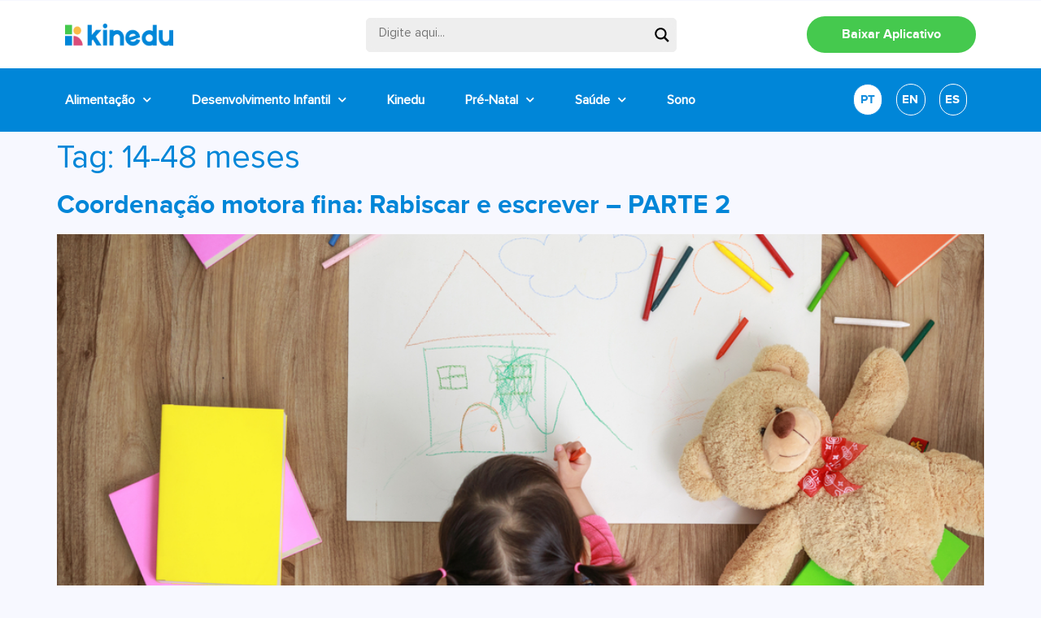

--- FILE ---
content_type: text/html; charset=UTF-8
request_url: https://blog-pt.kinedu.com/tag/14-48-meses/
body_size: 29359
content:
<!doctype html>

		<link href="//www.google-analytics.com" rel="dns-prefetch">
		<!-- Google Tag Manager -->
		<script>(function(w,d,s,l,i){w[l]=w[l]||[];w[l].push({'gtm.start':
		new Date().getTime(),event:'gtm.js'});var f=d.getElementsByTagName(s)[0],
		j=d.createElement(s),dl=l!='dataLayer'?'&l='+l:'';j.async=true;j.src=
		'https://www.googletagmanager.com/gtm.js?id='+i+dl;f.parentNode.insertBefore(j,f);
		})(window,document,'script','dataLayer','GTM-MBQW5XK');</script>
		<!-- End Google Tag Manager -->

<html lang="pt-BR">
<head>
	<meta charset="UTF-8">
	<meta name="viewport" content="width=device-width, initial-scale=1">
	<link rel="profile" href="https://gmpg.org/xfn/11">
	<meta name='robots' content='index, follow, max-image-preview:large, max-snippet:-1, max-video-preview:-1' />

	<!-- This site is optimized with the Yoast SEO plugin v20.8 - https://yoast.com/wordpress/plugins/seo/ -->
	<title>14-48 meses Archives - Kinedu Blog</title>
	<link rel="canonical" href="https://blog-pt.kinedu.com/tag/14-48-meses/" />
	<meta property="og:locale" content="pt_BR" />
	<meta property="og:type" content="article" />
	<meta property="og:title" content="14-48 meses Archives - Kinedu Blog" />
	<meta property="og:url" content="https://blog-pt.kinedu.com/tag/14-48-meses/" />
	<meta property="og:site_name" content="Kinedu Blog" />
	<meta property="og:image" content="https://blog-pt.kinedu.com/wp-content/uploads/2019/06/kinedu1.jpg" />
	<meta property="og:image:width" content="1200" />
	<meta property="og:image:height" content="630" />
	<meta property="og:image:type" content="image/jpeg" />
	<meta name="twitter:card" content="summary_large_image" />
	<script type="application/ld+json" class="yoast-schema-graph">{"@context":"https://schema.org","@graph":[{"@type":"CollectionPage","@id":"https://blog-pt.kinedu.com/tag/14-48-meses/","url":"https://blog-pt.kinedu.com/tag/14-48-meses/","name":"14-48 meses Archives - Kinedu Blog","isPartOf":{"@id":"https://blog-pt.kinedu.com/#website"},"primaryImageOfPage":{"@id":"https://blog-pt.kinedu.com/tag/14-48-meses/#primaryimage"},"image":{"@id":"https://blog-pt.kinedu.com/tag/14-48-meses/#primaryimage"},"thumbnailUrl":"https://blog-pt.kinedu.com/wp-content/uploads/2019/08/shutterstock_609469742-1.jpg","breadcrumb":{"@id":"https://blog-pt.kinedu.com/tag/14-48-meses/#breadcrumb"},"inLanguage":"pt-BR"},{"@type":"ImageObject","inLanguage":"pt-BR","@id":"https://blog-pt.kinedu.com/tag/14-48-meses/#primaryimage","url":"https://blog-pt.kinedu.com/wp-content/uploads/2019/08/shutterstock_609469742-1.jpg","contentUrl":"https://blog-pt.kinedu.com/wp-content/uploads/2019/08/shutterstock_609469742-1.jpg","width":1000,"height":688},{"@type":"BreadcrumbList","@id":"https://blog-pt.kinedu.com/tag/14-48-meses/#breadcrumb","itemListElement":[{"@type":"ListItem","position":1,"name":"Início","item":"https://blog-pt.kinedu.com/"},{"@type":"ListItem","position":2,"name":"14-48 meses"}]},{"@type":"WebSite","@id":"https://blog-pt.kinedu.com/#website","url":"https://blog-pt.kinedu.com/","name":"Kinedu Blog","description":"Desenvolvimento do Bebê","publisher":{"@id":"https://blog-pt.kinedu.com/#organization"},"potentialAction":[{"@type":"SearchAction","target":{"@type":"EntryPoint","urlTemplate":"https://blog-pt.kinedu.com/?s={search_term_string}"},"query-input":"required name=search_term_string"}],"inLanguage":"pt-BR"},{"@type":"Organization","@id":"https://blog-pt.kinedu.com/#organization","name":"Kinedu Blog","url":"https://blog-pt.kinedu.com/","logo":{"@type":"ImageObject","inLanguage":"pt-BR","@id":"https://blog-pt.kinedu.com/#/schema/logo/image/","url":"https://blog-pt.kinedu.com/wp-content/uploads/2023/04/header-logo-1-2.png","contentUrl":"https://blog-pt.kinedu.com/wp-content/uploads/2023/04/header-logo-1-2.png","width":166,"height":34,"caption":"Kinedu Blog"},"image":{"@id":"https://blog-pt.kinedu.com/#/schema/logo/image/"},"sameAs":["https://www.facebook.com/kineduBrasil/","https://www.instagram.com/kinedubrasil/","https://www.youtube.com/kinedubrasil"]}]}</script>
	<!-- / Yoast SEO plugin. -->


<link rel="alternate" type="application/rss+xml" title="Feed para Kinedu Blog &raquo;" href="https://blog-pt.kinedu.com/feed/" />
<link rel="alternate" type="application/rss+xml" title="Feed de comentários para Kinedu Blog &raquo;" href="https://blog-pt.kinedu.com/comments/feed/" />
<link rel="alternate" type="application/rss+xml" title="Feed de tag para Kinedu Blog &raquo; 14-48 meses" href="https://blog-pt.kinedu.com/tag/14-48-meses/feed/" />
<script>
window._wpemojiSettings = {"baseUrl":"https:\/\/s.w.org\/images\/core\/emoji\/14.0.0\/72x72\/","ext":".png","svgUrl":"https:\/\/s.w.org\/images\/core\/emoji\/14.0.0\/svg\/","svgExt":".svg","source":{"wpemoji":"https:\/\/blog-pt.kinedu.com\/wp-includes\/js\/wp-emoji.js?ver=6.2.8","twemoji":"https:\/\/blog-pt.kinedu.com\/wp-includes\/js\/twemoji.js?ver=6.2.8"}};
/**
 * @output wp-includes/js/wp-emoji-loader.js
 */

( function( window, document, settings ) {
	var src, ready, ii, tests;

	// Create a canvas element for testing native browser support of emoji.
	var canvas = document.createElement( 'canvas' );
	var context = canvas.getContext && canvas.getContext( '2d' );

	/**
	 * Checks if two sets of Emoji characters render the same visually.
	 *
	 * @since 4.9.0
	 *
	 * @private
	 *
	 * @param {string} set1 Set of Emoji to test.
	 * @param {string} set2 Set of Emoji to test.
	 *
	 * @return {boolean} True if the two sets render the same.
	 */
	function emojiSetsRenderIdentically( set1, set2 ) {
		// Cleanup from previous test.
		context.clearRect( 0, 0, canvas.width, canvas.height );
		context.fillText( set1, 0, 0 );
		var rendered1 = canvas.toDataURL();

		// Cleanup from previous test.
		context.clearRect( 0, 0, canvas.width, canvas.height );
		context.fillText( set2, 0, 0 );
		var rendered2 = canvas.toDataURL();

		return rendered1 === rendered2;
	}

	/**
	 * Determines if the browser properly renders Emoji that Twemoji can supplement.
	 *
	 * @since 4.2.0
	 *
	 * @private
	 *
	 * @param {string} type Whether to test for support of "flag" or "emoji".
	 *
	 * @return {boolean} True if the browser can render emoji, false if it cannot.
	 */
	function browserSupportsEmoji( type ) {
		var isIdentical;

		if ( ! context || ! context.fillText ) {
			return false;
		}

		/*
		 * Chrome on OS X added native emoji rendering in M41. Unfortunately,
		 * it doesn't work when the font is bolder than 500 weight. So, we
		 * check for bold rendering support to avoid invisible emoji in Chrome.
		 */
		context.textBaseline = 'top';
		context.font = '600 32px Arial';

		switch ( type ) {
			case 'flag':
				/*
				 * Test for Transgender flag compatibility. Added in Unicode 13.
				 *
				 * To test for support, we try to render it, and compare the rendering to how it would look if
				 * the browser doesn't render it correctly (white flag emoji + transgender symbol).
				 */
				isIdentical = emojiSetsRenderIdentically(
					'\uD83C\uDFF3\uFE0F\u200D\u26A7\uFE0F', // as a zero-width joiner sequence
					'\uD83C\uDFF3\uFE0F\u200B\u26A7\uFE0F'  // separated by a zero-width space
				);

				if ( isIdentical ) {
					return false;
				}

				/*
				 * Test for UN flag compatibility. This is the least supported of the letter locale flags,
				 * so gives us an easy test for full support.
				 *
				 * To test for support, we try to render it, and compare the rendering to how it would look if
				 * the browser doesn't render it correctly ([U] + [N]).
				 */
				isIdentical = emojiSetsRenderIdentically(
					'\uD83C\uDDFA\uD83C\uDDF3',       // as the sequence of two code points
					'\uD83C\uDDFA\u200B\uD83C\uDDF3'  // as the two code points separated by a zero-width space
				);

				if ( isIdentical ) {
					return false;
				}

				/*
				 * Test for English flag compatibility. England is a country in the United Kingdom, it
				 * does not have a two letter locale code but rather a five letter sub-division code.
				 *
				 * To test for support, we try to render it, and compare the rendering to how it would look if
				 * the browser doesn't render it correctly (black flag emoji + [G] + [B] + [E] + [N] + [G]).
				 */
				isIdentical = emojiSetsRenderIdentically(
					// as the flag sequence
					'\uD83C\uDFF4\uDB40\uDC67\uDB40\uDC62\uDB40\uDC65\uDB40\uDC6E\uDB40\uDC67\uDB40\uDC7F',
					// with each code point separated by a zero-width space
					'\uD83C\uDFF4\u200B\uDB40\uDC67\u200B\uDB40\uDC62\u200B\uDB40\uDC65\u200B\uDB40\uDC6E\u200B\uDB40\uDC67\u200B\uDB40\uDC7F'
				);

				return ! isIdentical;
			case 'emoji':
				/*
				 * Why can't we be friends? Everyone can now shake hands in emoji, regardless of skin tone!
				 *
				 * To test for Emoji 14.0 support, try to render a new emoji: Handshake: Light Skin Tone, Dark Skin Tone.
				 *
				 * The Handshake: Light Skin Tone, Dark Skin Tone emoji is a ZWJ sequence combining 🫱 Rightwards Hand,
				 * 🏻 Light Skin Tone, a Zero Width Joiner, 🫲 Leftwards Hand, and 🏿 Dark Skin Tone.
				 *
				 * 0x1FAF1 == Rightwards Hand
				 * 0x1F3FB == Light Skin Tone
				 * 0x200D == Zero-Width Joiner (ZWJ) that links the code points for the new emoji or
				 * 0x200B == Zero-Width Space (ZWS) that is rendered for clients not supporting the new emoji.
				 * 0x1FAF2 == Leftwards Hand
				 * 0x1F3FF == Dark Skin Tone.
				 *
				 * When updating this test for future Emoji releases, ensure that individual emoji that make up the
				 * sequence come from older emoji standards.
				 */
				isIdentical = emojiSetsRenderIdentically(
					'\uD83E\uDEF1\uD83C\uDFFB\u200D\uD83E\uDEF2\uD83C\uDFFF', // as the zero-width joiner sequence
					'\uD83E\uDEF1\uD83C\uDFFB\u200B\uD83E\uDEF2\uD83C\uDFFF'  // separated by a zero-width space
				);

				return ! isIdentical;
		}

		return false;
	}

	/**
	 * Adds a script to the head of the document.
	 *
	 * @ignore
	 *
	 * @since 4.2.0
	 *
	 * @param {Object} src The url where the script is located.
	 * @return {void}
	 */
	function addScript( src ) {
		var script = document.createElement( 'script' );

		script.src = src;
		script.defer = script.type = 'text/javascript';
		document.getElementsByTagName( 'head' )[0].appendChild( script );
	}

	tests = Array( 'flag', 'emoji' );

	settings.supports = {
		everything: true,
		everythingExceptFlag: true
	};

	/*
	 * Tests the browser support for flag emojis and other emojis, and adjusts the
	 * support settings accordingly.
	 */
	for( ii = 0; ii < tests.length; ii++ ) {
		settings.supports[ tests[ ii ] ] = browserSupportsEmoji( tests[ ii ] );

		settings.supports.everything = settings.supports.everything && settings.supports[ tests[ ii ] ];

		if ( 'flag' !== tests[ ii ] ) {
			settings.supports.everythingExceptFlag = settings.supports.everythingExceptFlag && settings.supports[ tests[ ii ] ];
		}
	}

	settings.supports.everythingExceptFlag = settings.supports.everythingExceptFlag && ! settings.supports.flag;

	// Sets DOMReady to false and assigns a ready function to settings.
	settings.DOMReady = false;
	settings.readyCallback = function() {
		settings.DOMReady = true;
	};

	// When the browser can not render everything we need to load a polyfill.
	if ( ! settings.supports.everything ) {
		ready = function() {
			settings.readyCallback();
		};

		/*
		 * Cross-browser version of adding a dom ready event.
		 */
		if ( document.addEventListener ) {
			document.addEventListener( 'DOMContentLoaded', ready, false );
			window.addEventListener( 'load', ready, false );
		} else {
			window.attachEvent( 'onload', ready );
			document.attachEvent( 'onreadystatechange', function() {
				if ( 'complete' === document.readyState ) {
					settings.readyCallback();
				}
			} );
		}

		src = settings.source || {};

		if ( src.concatemoji ) {
			addScript( src.concatemoji );
		} else if ( src.wpemoji && src.twemoji ) {
			addScript( src.twemoji );
			addScript( src.wpemoji );
		}
	}

} )( window, document, window._wpemojiSettings );
</script>
<style>
img.wp-smiley,
img.emoji {
	display: inline !important;
	border: none !important;
	box-shadow: none !important;
	height: 1em !important;
	width: 1em !important;
	margin: 0 0.07em !important;
	vertical-align: -0.1em !important;
	background: none !important;
	padding: 0 !important;
}
</style>
	<link rel='stylesheet' id='wp-block-library-css' href='https://blog-pt.kinedu.com/wp-includes/css/dist/block-library/style.css?ver=6.2.8' media='all' />
<link rel='stylesheet' id='classic-theme-styles-css' href='https://blog-pt.kinedu.com/wp-includes/css/classic-themes.css?ver=6.2.8' media='all' />
<style id='global-styles-inline-css'>
body{--wp--preset--color--black: #000000;--wp--preset--color--cyan-bluish-gray: #abb8c3;--wp--preset--color--white: #ffffff;--wp--preset--color--pale-pink: #f78da7;--wp--preset--color--vivid-red: #cf2e2e;--wp--preset--color--luminous-vivid-orange: #ff6900;--wp--preset--color--luminous-vivid-amber: #fcb900;--wp--preset--color--light-green-cyan: #7bdcb5;--wp--preset--color--vivid-green-cyan: #00d084;--wp--preset--color--pale-cyan-blue: #8ed1fc;--wp--preset--color--vivid-cyan-blue: #0693e3;--wp--preset--color--vivid-purple: #9b51e0;--wp--preset--gradient--vivid-cyan-blue-to-vivid-purple: linear-gradient(135deg,rgba(6,147,227,1) 0%,rgb(155,81,224) 100%);--wp--preset--gradient--light-green-cyan-to-vivid-green-cyan: linear-gradient(135deg,rgb(122,220,180) 0%,rgb(0,208,130) 100%);--wp--preset--gradient--luminous-vivid-amber-to-luminous-vivid-orange: linear-gradient(135deg,rgba(252,185,0,1) 0%,rgba(255,105,0,1) 100%);--wp--preset--gradient--luminous-vivid-orange-to-vivid-red: linear-gradient(135deg,rgba(255,105,0,1) 0%,rgb(207,46,46) 100%);--wp--preset--gradient--very-light-gray-to-cyan-bluish-gray: linear-gradient(135deg,rgb(238,238,238) 0%,rgb(169,184,195) 100%);--wp--preset--gradient--cool-to-warm-spectrum: linear-gradient(135deg,rgb(74,234,220) 0%,rgb(151,120,209) 20%,rgb(207,42,186) 40%,rgb(238,44,130) 60%,rgb(251,105,98) 80%,rgb(254,248,76) 100%);--wp--preset--gradient--blush-light-purple: linear-gradient(135deg,rgb(255,206,236) 0%,rgb(152,150,240) 100%);--wp--preset--gradient--blush-bordeaux: linear-gradient(135deg,rgb(254,205,165) 0%,rgb(254,45,45) 50%,rgb(107,0,62) 100%);--wp--preset--gradient--luminous-dusk: linear-gradient(135deg,rgb(255,203,112) 0%,rgb(199,81,192) 50%,rgb(65,88,208) 100%);--wp--preset--gradient--pale-ocean: linear-gradient(135deg,rgb(255,245,203) 0%,rgb(182,227,212) 50%,rgb(51,167,181) 100%);--wp--preset--gradient--electric-grass: linear-gradient(135deg,rgb(202,248,128) 0%,rgb(113,206,126) 100%);--wp--preset--gradient--midnight: linear-gradient(135deg,rgb(2,3,129) 0%,rgb(40,116,252) 100%);--wp--preset--duotone--dark-grayscale: url('#wp-duotone-dark-grayscale');--wp--preset--duotone--grayscale: url('#wp-duotone-grayscale');--wp--preset--duotone--purple-yellow: url('#wp-duotone-purple-yellow');--wp--preset--duotone--blue-red: url('#wp-duotone-blue-red');--wp--preset--duotone--midnight: url('#wp-duotone-midnight');--wp--preset--duotone--magenta-yellow: url('#wp-duotone-magenta-yellow');--wp--preset--duotone--purple-green: url('#wp-duotone-purple-green');--wp--preset--duotone--blue-orange: url('#wp-duotone-blue-orange');--wp--preset--font-size--small: 13px;--wp--preset--font-size--medium: 20px;--wp--preset--font-size--large: 36px;--wp--preset--font-size--x-large: 42px;--wp--preset--spacing--20: 0.44rem;--wp--preset--spacing--30: 0.67rem;--wp--preset--spacing--40: 1rem;--wp--preset--spacing--50: 1.5rem;--wp--preset--spacing--60: 2.25rem;--wp--preset--spacing--70: 3.38rem;--wp--preset--spacing--80: 5.06rem;--wp--preset--shadow--natural: 6px 6px 9px rgba(0, 0, 0, 0.2);--wp--preset--shadow--deep: 12px 12px 50px rgba(0, 0, 0, 0.4);--wp--preset--shadow--sharp: 6px 6px 0px rgba(0, 0, 0, 0.2);--wp--preset--shadow--outlined: 6px 6px 0px -3px rgba(255, 255, 255, 1), 6px 6px rgba(0, 0, 0, 1);--wp--preset--shadow--crisp: 6px 6px 0px rgba(0, 0, 0, 1);}:where(.is-layout-flex){gap: 0.5em;}body .is-layout-flow > .alignleft{float: left;margin-inline-start: 0;margin-inline-end: 2em;}body .is-layout-flow > .alignright{float: right;margin-inline-start: 2em;margin-inline-end: 0;}body .is-layout-flow > .aligncenter{margin-left: auto !important;margin-right: auto !important;}body .is-layout-constrained > .alignleft{float: left;margin-inline-start: 0;margin-inline-end: 2em;}body .is-layout-constrained > .alignright{float: right;margin-inline-start: 2em;margin-inline-end: 0;}body .is-layout-constrained > .aligncenter{margin-left: auto !important;margin-right: auto !important;}body .is-layout-constrained > :where(:not(.alignleft):not(.alignright):not(.alignfull)){max-width: var(--wp--style--global--content-size);margin-left: auto !important;margin-right: auto !important;}body .is-layout-constrained > .alignwide{max-width: var(--wp--style--global--wide-size);}body .is-layout-flex{display: flex;}body .is-layout-flex{flex-wrap: wrap;align-items: center;}body .is-layout-flex > *{margin: 0;}:where(.wp-block-columns.is-layout-flex){gap: 2em;}.has-black-color{color: var(--wp--preset--color--black) !important;}.has-cyan-bluish-gray-color{color: var(--wp--preset--color--cyan-bluish-gray) !important;}.has-white-color{color: var(--wp--preset--color--white) !important;}.has-pale-pink-color{color: var(--wp--preset--color--pale-pink) !important;}.has-vivid-red-color{color: var(--wp--preset--color--vivid-red) !important;}.has-luminous-vivid-orange-color{color: var(--wp--preset--color--luminous-vivid-orange) !important;}.has-luminous-vivid-amber-color{color: var(--wp--preset--color--luminous-vivid-amber) !important;}.has-light-green-cyan-color{color: var(--wp--preset--color--light-green-cyan) !important;}.has-vivid-green-cyan-color{color: var(--wp--preset--color--vivid-green-cyan) !important;}.has-pale-cyan-blue-color{color: var(--wp--preset--color--pale-cyan-blue) !important;}.has-vivid-cyan-blue-color{color: var(--wp--preset--color--vivid-cyan-blue) !important;}.has-vivid-purple-color{color: var(--wp--preset--color--vivid-purple) !important;}.has-black-background-color{background-color: var(--wp--preset--color--black) !important;}.has-cyan-bluish-gray-background-color{background-color: var(--wp--preset--color--cyan-bluish-gray) !important;}.has-white-background-color{background-color: var(--wp--preset--color--white) !important;}.has-pale-pink-background-color{background-color: var(--wp--preset--color--pale-pink) !important;}.has-vivid-red-background-color{background-color: var(--wp--preset--color--vivid-red) !important;}.has-luminous-vivid-orange-background-color{background-color: var(--wp--preset--color--luminous-vivid-orange) !important;}.has-luminous-vivid-amber-background-color{background-color: var(--wp--preset--color--luminous-vivid-amber) !important;}.has-light-green-cyan-background-color{background-color: var(--wp--preset--color--light-green-cyan) !important;}.has-vivid-green-cyan-background-color{background-color: var(--wp--preset--color--vivid-green-cyan) !important;}.has-pale-cyan-blue-background-color{background-color: var(--wp--preset--color--pale-cyan-blue) !important;}.has-vivid-cyan-blue-background-color{background-color: var(--wp--preset--color--vivid-cyan-blue) !important;}.has-vivid-purple-background-color{background-color: var(--wp--preset--color--vivid-purple) !important;}.has-black-border-color{border-color: var(--wp--preset--color--black) !important;}.has-cyan-bluish-gray-border-color{border-color: var(--wp--preset--color--cyan-bluish-gray) !important;}.has-white-border-color{border-color: var(--wp--preset--color--white) !important;}.has-pale-pink-border-color{border-color: var(--wp--preset--color--pale-pink) !important;}.has-vivid-red-border-color{border-color: var(--wp--preset--color--vivid-red) !important;}.has-luminous-vivid-orange-border-color{border-color: var(--wp--preset--color--luminous-vivid-orange) !important;}.has-luminous-vivid-amber-border-color{border-color: var(--wp--preset--color--luminous-vivid-amber) !important;}.has-light-green-cyan-border-color{border-color: var(--wp--preset--color--light-green-cyan) !important;}.has-vivid-green-cyan-border-color{border-color: var(--wp--preset--color--vivid-green-cyan) !important;}.has-pale-cyan-blue-border-color{border-color: var(--wp--preset--color--pale-cyan-blue) !important;}.has-vivid-cyan-blue-border-color{border-color: var(--wp--preset--color--vivid-cyan-blue) !important;}.has-vivid-purple-border-color{border-color: var(--wp--preset--color--vivid-purple) !important;}.has-vivid-cyan-blue-to-vivid-purple-gradient-background{background: var(--wp--preset--gradient--vivid-cyan-blue-to-vivid-purple) !important;}.has-light-green-cyan-to-vivid-green-cyan-gradient-background{background: var(--wp--preset--gradient--light-green-cyan-to-vivid-green-cyan) !important;}.has-luminous-vivid-amber-to-luminous-vivid-orange-gradient-background{background: var(--wp--preset--gradient--luminous-vivid-amber-to-luminous-vivid-orange) !important;}.has-luminous-vivid-orange-to-vivid-red-gradient-background{background: var(--wp--preset--gradient--luminous-vivid-orange-to-vivid-red) !important;}.has-very-light-gray-to-cyan-bluish-gray-gradient-background{background: var(--wp--preset--gradient--very-light-gray-to-cyan-bluish-gray) !important;}.has-cool-to-warm-spectrum-gradient-background{background: var(--wp--preset--gradient--cool-to-warm-spectrum) !important;}.has-blush-light-purple-gradient-background{background: var(--wp--preset--gradient--blush-light-purple) !important;}.has-blush-bordeaux-gradient-background{background: var(--wp--preset--gradient--blush-bordeaux) !important;}.has-luminous-dusk-gradient-background{background: var(--wp--preset--gradient--luminous-dusk) !important;}.has-pale-ocean-gradient-background{background: var(--wp--preset--gradient--pale-ocean) !important;}.has-electric-grass-gradient-background{background: var(--wp--preset--gradient--electric-grass) !important;}.has-midnight-gradient-background{background: var(--wp--preset--gradient--midnight) !important;}.has-small-font-size{font-size: var(--wp--preset--font-size--small) !important;}.has-medium-font-size{font-size: var(--wp--preset--font-size--medium) !important;}.has-large-font-size{font-size: var(--wp--preset--font-size--large) !important;}.has-x-large-font-size{font-size: var(--wp--preset--font-size--x-large) !important;}
.wp-block-navigation a:where(:not(.wp-element-button)){color: inherit;}
:where(.wp-block-columns.is-layout-flex){gap: 2em;}
.wp-block-pullquote{font-size: 1.5em;line-height: 1.6;}
</style>
<link rel='stylesheet' id='rock-convert-css' href='https://blog-pt.kinedu.com/wp-content/plugins/rock-convert/inc/frontend/css/rock-convert-frontend.min.css?ver=12.8' media='all' />
<link rel='stylesheet' id='hello-elementor-css' href='https://blog-pt.kinedu.com/wp-content/themes/hello-elementor/style.css?ver=2.7.1' media='all' />
<link rel='stylesheet' id='hello-elementor-theme-style-css' href='https://blog-pt.kinedu.com/wp-content/themes/hello-elementor/theme.css?ver=2.7.1' media='all' />
<link rel='stylesheet' id='wpdreams-asl-basic-css' href='https://blog-pt.kinedu.com/wp-content/plugins/ajax-search-lite/css/style.basic.css?ver=4.11.2' media='all' />
<link rel='stylesheet' id='wpdreams-ajaxsearchlite-css' href='https://blog-pt.kinedu.com/wp-content/plugins/ajax-search-lite/css/style-underline.css?ver=4.11.2' media='all' />
<link rel='stylesheet' id='elementor-icons-css' href='https://blog-pt.kinedu.com/wp-content/plugins/elementor/assets/lib/eicons/css/elementor-icons.css?ver=5.18.0' media='all' />
<link rel='stylesheet' id='elementor-frontend-css' href='https://blog-pt.kinedu.com/wp-content/plugins/elementor/assets/css/frontend.css?ver=3.12.2' media='all' />
<style id='elementor-frontend-inline-css'>
.elementor-kit-8149{--e-global-color-primary:#0086D8;--e-global-color-secondary:#54595F;--e-global-color-text:#737374;--e-global-color-accent:#FD7E14;--e-global-color-2c4a8f3:#F0F0F0;--e-global-color-3698a1d:#45C94E;--e-global-typography-primary-font-family:"ProximaNova-Regular";--e-global-typography-primary-font-weight:600;--e-global-typography-secondary-font-family:"ProximaNova-Regular";--e-global-typography-secondary-font-weight:400;--e-global-typography-text-font-family:"ProximaNova-Regular";--e-global-typography-text-font-weight:400;--e-global-typography-accent-font-family:"Roboto";--e-global-typography-accent-font-weight:500;color:#737374;font-family:"ProximaNova-Regular", Sans-serif;font-size:19px;background-color:#F7F8FF;}.elementor-kit-8149 a{color:#0086D8;}.elementor-kit-8149 a:hover{color:#FABA49;}.elementor-kit-8149 h1{color:#0086D8;}.elementor-kit-8149 h2{color:#0086D8;font-family:"ProximaNova-Bold", Sans-serif;}.elementor-kit-8149 h3{color:#0086D8;font-family:"ProximaNova-Bold", Sans-serif;}.elementor-kit-8149 h4{color:#0086D8;font-family:"ProximaNova-Bold", Sans-serif;}.elementor-kit-8149 label{font-family:"ProximaNova-Regular", Sans-serif;}.elementor-section.elementor-section-boxed > .elementor-container{max-width:1140px;}.e-con{--container-max-width:1140px;}.elementor-widget:not(:last-child){margin-bottom:20px;}.elementor-element{--widgets-spacing:20px;}{}h1.entry-title{display:var(--page-title-display);}.elementor-kit-8149 e-page-transition{background-color:#FFBC7D;}.site-header{padding-right:0px;padding-left:0px;}@media(max-width:1024px){.elementor-section.elementor-section-boxed > .elementor-container{max-width:1024px;}.e-con{--container-max-width:1024px;}}@media(max-width:767px){.elementor-kit-8149{font-size:21px;}.elementor-kit-8149 h1{font-size:25px;}.elementor-kit-8149 h2{font-size:25px;}.elementor-kit-8149 h3{font-size:22px;}.elementor-kit-8149 h4{font-size:21px;}.elementor-section.elementor-section-boxed > .elementor-container{max-width:767px;}.e-con{--container-max-width:767px;}}/* Start custom CSS */.elementor-post__card:hover .elementor-post__title a {
color:#fcb900!important;
}/* End custom CSS */
/* Start Custom Fonts CSS */@font-face {
	font-family: 'ProximaNova-Regular';
	font-style: normal;
	font-weight: normal;
	font-display: auto;
	src: url('https://blog-pt.kinedu.com/wp-content/uploads/2022/01/ProximaNova-Regular.eot');
	src: url('https://blog-pt.kinedu.com/wp-content/uploads/2022/01/ProximaNova-Regular.eot?#iefix') format('embedded-opentype'),
		url('https://blog-pt.kinedu.com/wp-content/uploads/2022/01/ProximaNova-Regular.woff2') format('woff2'),
		url('https://blog-pt.kinedu.com/wp-content/uploads/2022/01/ProximaNova-Regular.woff') format('woff'),
		url('https://blog-pt.kinedu.com/wp-content/uploads/2022/01/ProximaNova-Regular.ttf') format('truetype');
}
/* End Custom Fonts CSS */
/* Start Custom Fonts CSS */@font-face {
	font-family: 'ProximaNova-Bold';
	font-style: normal;
	font-weight: 900;
	font-display: auto;
	src: url('https://blog-pt.kinedu.com/wp-content/uploads/2022/01/proximanova-bold-webfont.woff2') format('woff2'),
		url('https://blog-pt.kinedu.com/wp-content/uploads/2022/01/proximanova-bold-webfont.woff') format('woff'),
		url('https://blog-pt.kinedu.com/wp-content/uploads/2022/01/proximanova-bold-webfont.ttf') format('truetype');
}
/* End Custom Fonts CSS */
.elementor-widget-heading .elementor-heading-title{font-family:var( --e-global-typography-primary-font-family ), Sans-serif;font-weight:var( --e-global-typography-primary-font-weight );}.elementor-widget-image .widget-image-caption{font-family:var( --e-global-typography-text-font-family ), Sans-serif;font-weight:var( --e-global-typography-text-font-weight );}.elementor-widget-text-editor{font-family:var( --e-global-typography-text-font-family ), Sans-serif;font-weight:var( --e-global-typography-text-font-weight );}.elementor-widget-button .elementor-button{font-family:var( --e-global-typography-accent-font-family ), Sans-serif;font-weight:var( --e-global-typography-accent-font-weight );}.elementor-widget-divider .elementor-divider__text{font-family:var( --e-global-typography-secondary-font-family ), Sans-serif;font-weight:var( --e-global-typography-secondary-font-weight );}.elementor-widget-image-box .elementor-image-box-title{font-family:var( --e-global-typography-primary-font-family ), Sans-serif;font-weight:var( --e-global-typography-primary-font-weight );}.elementor-widget-image-box .elementor-image-box-description{font-family:var( --e-global-typography-text-font-family ), Sans-serif;font-weight:var( --e-global-typography-text-font-weight );}.elementor-widget-icon-box .elementor-icon-box-title, .elementor-widget-icon-box .elementor-icon-box-title a{font-family:var( --e-global-typography-primary-font-family ), Sans-serif;font-weight:var( --e-global-typography-primary-font-weight );}.elementor-widget-icon-box .elementor-icon-box-description{font-family:var( --e-global-typography-text-font-family ), Sans-serif;font-weight:var( --e-global-typography-text-font-weight );}.elementor-widget-star-rating .elementor-star-rating__title{font-family:var( --e-global-typography-text-font-family ), Sans-serif;font-weight:var( --e-global-typography-text-font-weight );}.elementor-widget-image-gallery .gallery-item .gallery-caption{font-family:var( --e-global-typography-accent-font-family ), Sans-serif;font-weight:var( --e-global-typography-accent-font-weight );}.elementor-widget-icon-list .elementor-icon-list-item > .elementor-icon-list-text, .elementor-widget-icon-list .elementor-icon-list-item > a{font-family:var( --e-global-typography-text-font-family ), Sans-serif;font-weight:var( --e-global-typography-text-font-weight );}.elementor-widget-counter .elementor-counter-number-wrapper{font-family:var( --e-global-typography-primary-font-family ), Sans-serif;font-weight:var( --e-global-typography-primary-font-weight );}.elementor-widget-counter .elementor-counter-title{font-family:var( --e-global-typography-secondary-font-family ), Sans-serif;font-weight:var( --e-global-typography-secondary-font-weight );}.elementor-widget-progress .elementor-title{font-family:var( --e-global-typography-text-font-family ), Sans-serif;font-weight:var( --e-global-typography-text-font-weight );}.elementor-widget-testimonial .elementor-testimonial-content{font-family:var( --e-global-typography-text-font-family ), Sans-serif;font-weight:var( --e-global-typography-text-font-weight );}.elementor-widget-testimonial .elementor-testimonial-name{font-family:var( --e-global-typography-primary-font-family ), Sans-serif;font-weight:var( --e-global-typography-primary-font-weight );}.elementor-widget-testimonial .elementor-testimonial-job{font-family:var( --e-global-typography-secondary-font-family ), Sans-serif;font-weight:var( --e-global-typography-secondary-font-weight );}.elementor-widget-tabs .elementor-tab-title{font-family:var( --e-global-typography-primary-font-family ), Sans-serif;font-weight:var( --e-global-typography-primary-font-weight );}.elementor-widget-tabs .elementor-tab-content{font-family:var( --e-global-typography-text-font-family ), Sans-serif;font-weight:var( --e-global-typography-text-font-weight );}.elementor-widget-accordion .elementor-accordion-title{font-family:var( --e-global-typography-primary-font-family ), Sans-serif;font-weight:var( --e-global-typography-primary-font-weight );}.elementor-widget-accordion .elementor-tab-content{font-family:var( --e-global-typography-text-font-family ), Sans-serif;font-weight:var( --e-global-typography-text-font-weight );}.elementor-widget-toggle .elementor-toggle-title{font-family:var( --e-global-typography-primary-font-family ), Sans-serif;font-weight:var( --e-global-typography-primary-font-weight );}.elementor-widget-toggle .elementor-tab-content{font-family:var( --e-global-typography-text-font-family ), Sans-serif;font-weight:var( --e-global-typography-text-font-weight );}.elementor-widget-alert .elementor-alert-title{font-family:var( --e-global-typography-primary-font-family ), Sans-serif;font-weight:var( --e-global-typography-primary-font-weight );}.elementor-widget-alert .elementor-alert-description{font-family:var( --e-global-typography-text-font-family ), Sans-serif;font-weight:var( --e-global-typography-text-font-weight );}.elementor-widget-text-path{font-family:var( --e-global-typography-text-font-family ), Sans-serif;font-weight:var( --e-global-typography-text-font-weight );}.elementor-widget-theme-site-logo .widget-image-caption{font-family:var( --e-global-typography-text-font-family ), Sans-serif;font-weight:var( --e-global-typography-text-font-weight );}.elementor-widget-theme-site-title .elementor-heading-title{font-family:var( --e-global-typography-primary-font-family ), Sans-serif;font-weight:var( --e-global-typography-primary-font-weight );}.elementor-widget-theme-page-title .elementor-heading-title{font-family:var( --e-global-typography-primary-font-family ), Sans-serif;font-weight:var( --e-global-typography-primary-font-weight );}.elementor-widget-theme-post-title .elementor-heading-title{font-family:var( --e-global-typography-primary-font-family ), Sans-serif;font-weight:var( --e-global-typography-primary-font-weight );}.elementor-widget-theme-post-excerpt .elementor-widget-container{font-family:var( --e-global-typography-text-font-family ), Sans-serif;font-weight:var( --e-global-typography-text-font-weight );}.elementor-widget-theme-post-content{font-family:var( --e-global-typography-text-font-family ), Sans-serif;font-weight:var( --e-global-typography-text-font-weight );}.elementor-widget-theme-post-featured-image .widget-image-caption{font-family:var( --e-global-typography-text-font-family ), Sans-serif;font-weight:var( --e-global-typography-text-font-weight );}.elementor-widget-theme-archive-title .elementor-heading-title{font-family:var( --e-global-typography-primary-font-family ), Sans-serif;font-weight:var( --e-global-typography-primary-font-weight );}.elementor-widget-archive-posts .elementor-post__title, .elementor-widget-archive-posts .elementor-post__title a{font-family:var( --e-global-typography-primary-font-family ), Sans-serif;font-weight:var( --e-global-typography-primary-font-weight );}.elementor-widget-archive-posts .elementor-post__meta-data{font-family:var( --e-global-typography-secondary-font-family ), Sans-serif;font-weight:var( --e-global-typography-secondary-font-weight );}.elementor-widget-archive-posts .elementor-post__excerpt p{font-family:var( --e-global-typography-text-font-family ), Sans-serif;font-weight:var( --e-global-typography-text-font-weight );}.elementor-widget-archive-posts a.elementor-post__read-more{font-family:var( --e-global-typography-accent-font-family ), Sans-serif;font-weight:var( --e-global-typography-accent-font-weight );}.elementor-widget-archive-posts .elementor-post__card .elementor-post__badge{font-family:var( --e-global-typography-accent-font-family ), Sans-serif;font-weight:var( --e-global-typography-accent-font-weight );}.elementor-widget-archive-posts .elementor-pagination{font-family:var( --e-global-typography-secondary-font-family ), Sans-serif;font-weight:var( --e-global-typography-secondary-font-weight );}.elementor-widget-archive-posts .elementor-button{font-family:var( --e-global-typography-accent-font-family ), Sans-serif;font-weight:var( --e-global-typography-accent-font-weight );}.elementor-widget-archive-posts .e-load-more-message{font-family:var( --e-global-typography-secondary-font-family ), Sans-serif;font-weight:var( --e-global-typography-secondary-font-weight );}.elementor-widget-archive-posts .elementor-posts-nothing-found{font-family:var( --e-global-typography-text-font-family ), Sans-serif;font-weight:var( --e-global-typography-text-font-weight );}.elementor-widget-loop-grid .elementor-pagination{font-family:var( --e-global-typography-secondary-font-family ), Sans-serif;font-weight:var( --e-global-typography-secondary-font-weight );}.elementor-widget-loop-grid .elementor-button{font-family:var( --e-global-typography-accent-font-family ), Sans-serif;font-weight:var( --e-global-typography-accent-font-weight );}.elementor-widget-loop-grid .e-load-more-message{font-family:var( --e-global-typography-secondary-font-family ), Sans-serif;font-weight:var( --e-global-typography-secondary-font-weight );}.elementor-widget-posts .elementor-post__title, .elementor-widget-posts .elementor-post__title a{font-family:var( --e-global-typography-primary-font-family ), Sans-serif;font-weight:var( --e-global-typography-primary-font-weight );}.elementor-widget-posts .elementor-post__meta-data{font-family:var( --e-global-typography-secondary-font-family ), Sans-serif;font-weight:var( --e-global-typography-secondary-font-weight );}.elementor-widget-posts .elementor-post__excerpt p{font-family:var( --e-global-typography-text-font-family ), Sans-serif;font-weight:var( --e-global-typography-text-font-weight );}.elementor-widget-posts a.elementor-post__read-more{font-family:var( --e-global-typography-accent-font-family ), Sans-serif;font-weight:var( --e-global-typography-accent-font-weight );}.elementor-widget-posts .elementor-post__card .elementor-post__badge{font-family:var( --e-global-typography-accent-font-family ), Sans-serif;font-weight:var( --e-global-typography-accent-font-weight );}.elementor-widget-posts .elementor-pagination{font-family:var( --e-global-typography-secondary-font-family ), Sans-serif;font-weight:var( --e-global-typography-secondary-font-weight );}.elementor-widget-posts .elementor-button{font-family:var( --e-global-typography-accent-font-family ), Sans-serif;font-weight:var( --e-global-typography-accent-font-weight );}.elementor-widget-posts .e-load-more-message{font-family:var( --e-global-typography-secondary-font-family ), Sans-serif;font-weight:var( --e-global-typography-secondary-font-weight );}.elementor-widget-portfolio .elementor-portfolio-item__title{font-family:var( --e-global-typography-primary-font-family ), Sans-serif;font-weight:var( --e-global-typography-primary-font-weight );}.elementor-widget-portfolio .elementor-portfolio__filter{font-family:var( --e-global-typography-primary-font-family ), Sans-serif;font-weight:var( --e-global-typography-primary-font-weight );}.elementor-widget-gallery .elementor-gallery-item__title{font-family:var( --e-global-typography-primary-font-family ), Sans-serif;font-weight:var( --e-global-typography-primary-font-weight );}.elementor-widget-gallery .elementor-gallery-item__description{font-family:var( --e-global-typography-text-font-family ), Sans-serif;font-weight:var( --e-global-typography-text-font-weight );}.elementor-widget-gallery .elementor-gallery-title{font-family:var( --e-global-typography-primary-font-family ), Sans-serif;font-weight:var( --e-global-typography-primary-font-weight );}.elementor-widget-form .elementor-field-group > label{font-family:var( --e-global-typography-text-font-family ), Sans-serif;font-weight:var( --e-global-typography-text-font-weight );}.elementor-widget-form .elementor-field-type-html{font-family:var( --e-global-typography-text-font-family ), Sans-serif;font-weight:var( --e-global-typography-text-font-weight );}.elementor-widget-form .elementor-field-group .elementor-field, .elementor-widget-form .elementor-field-subgroup label{font-family:var( --e-global-typography-text-font-family ), Sans-serif;font-weight:var( --e-global-typography-text-font-weight );}.elementor-widget-form .elementor-button{font-family:var( --e-global-typography-accent-font-family ), Sans-serif;font-weight:var( --e-global-typography-accent-font-weight );}.elementor-widget-form .elementor-message{font-family:var( --e-global-typography-text-font-family ), Sans-serif;font-weight:var( --e-global-typography-text-font-weight );}.elementor-widget-form .e-form__indicators__indicator, .elementor-widget-form .e-form__indicators__indicator__label{font-family:var( --e-global-typography-accent-font-family ), Sans-serif;font-weight:var( --e-global-typography-accent-font-weight );}.elementor-widget-form .e-form__indicators__indicator__progress__meter{font-family:var( --e-global-typography-accent-font-family ), Sans-serif;font-weight:var( --e-global-typography-accent-font-weight );}.elementor-widget-login .elementor-form-fields-wrapper label{font-family:var( --e-global-typography-text-font-family ), Sans-serif;font-weight:var( --e-global-typography-text-font-weight );}.elementor-widget-login .elementor-field-group .elementor-field, .elementor-widget-login .elementor-field-subgroup label{font-family:var( --e-global-typography-text-font-family ), Sans-serif;font-weight:var( --e-global-typography-text-font-weight );}.elementor-widget-login .elementor-button{font-family:var( --e-global-typography-accent-font-family ), Sans-serif;font-weight:var( --e-global-typography-accent-font-weight );}.elementor-widget-login .elementor-widget-container .elementor-login__logged-in-message{font-family:var( --e-global-typography-text-font-family ), Sans-serif;font-weight:var( --e-global-typography-text-font-weight );}.elementor-widget-slides .elementor-slide-heading{font-family:var( --e-global-typography-primary-font-family ), Sans-serif;font-weight:var( --e-global-typography-primary-font-weight );}.elementor-widget-slides .elementor-slide-description{font-family:var( --e-global-typography-secondary-font-family ), Sans-serif;font-weight:var( --e-global-typography-secondary-font-weight );}.elementor-widget-slides .elementor-slide-button{font-family:var( --e-global-typography-accent-font-family ), Sans-serif;font-weight:var( --e-global-typography-accent-font-weight );}.elementor-widget-nav-menu .elementor-nav-menu .elementor-item{font-family:var( --e-global-typography-primary-font-family ), Sans-serif;font-weight:var( --e-global-typography-primary-font-weight );}.elementor-widget-nav-menu .elementor-nav-menu--dropdown .elementor-item, .elementor-widget-nav-menu .elementor-nav-menu--dropdown  .elementor-sub-item{font-family:var( --e-global-typography-accent-font-family ), Sans-serif;font-weight:var( --e-global-typography-accent-font-weight );}.elementor-widget-animated-headline .elementor-headline{font-family:var( --e-global-typography-primary-font-family ), Sans-serif;font-weight:var( --e-global-typography-primary-font-weight );}.elementor-widget-animated-headline .elementor-headline-dynamic-text{font-family:var( --e-global-typography-primary-font-family ), Sans-serif;font-weight:var( --e-global-typography-primary-font-weight );}.elementor-widget-hotspot .widget-image-caption{font-family:var( --e-global-typography-text-font-family ), Sans-serif;font-weight:var( --e-global-typography-text-font-weight );}.elementor-widget-hotspot .e-hotspot__label{font-family:var( --e-global-typography-primary-font-family ), Sans-serif;font-weight:var( --e-global-typography-primary-font-weight );}.elementor-widget-hotspot .e-hotspot__tooltip{font-family:var( --e-global-typography-secondary-font-family ), Sans-serif;font-weight:var( --e-global-typography-secondary-font-weight );}.elementor-widget-price-list .elementor-price-list-header{font-family:var( --e-global-typography-primary-font-family ), Sans-serif;font-weight:var( --e-global-typography-primary-font-weight );}.elementor-widget-price-list .elementor-price-list-price{font-family:var( --e-global-typography-primary-font-family ), Sans-serif;font-weight:var( --e-global-typography-primary-font-weight );}.elementor-widget-price-list .elementor-price-list-description{font-family:var( --e-global-typography-text-font-family ), Sans-serif;font-weight:var( --e-global-typography-text-font-weight );}.elementor-widget-price-table .elementor-price-table__heading{font-family:var( --e-global-typography-primary-font-family ), Sans-serif;font-weight:var( --e-global-typography-primary-font-weight );}.elementor-widget-price-table .elementor-price-table__subheading{font-family:var( --e-global-typography-secondary-font-family ), Sans-serif;font-weight:var( --e-global-typography-secondary-font-weight );}.elementor-widget-price-table .elementor-price-table .elementor-price-table__price{font-family:var( --e-global-typography-primary-font-family ), Sans-serif;font-weight:var( --e-global-typography-primary-font-weight );}.elementor-widget-price-table .elementor-price-table__original-price{font-family:var( --e-global-typography-primary-font-family ), Sans-serif;font-weight:var( --e-global-typography-primary-font-weight );}.elementor-widget-price-table .elementor-price-table__period{font-family:var( --e-global-typography-secondary-font-family ), Sans-serif;font-weight:var( --e-global-typography-secondary-font-weight );}.elementor-widget-price-table .elementor-price-table__features-list li{font-family:var( --e-global-typography-text-font-family ), Sans-serif;font-weight:var( --e-global-typography-text-font-weight );}.elementor-widget-price-table .elementor-price-table__button{font-family:var( --e-global-typography-accent-font-family ), Sans-serif;font-weight:var( --e-global-typography-accent-font-weight );}.elementor-widget-price-table .elementor-price-table__additional_info{font-family:var( --e-global-typography-text-font-family ), Sans-serif;font-weight:var( --e-global-typography-text-font-weight );}.elementor-widget-price-table .elementor-price-table__ribbon-inner{font-family:var( --e-global-typography-accent-font-family ), Sans-serif;font-weight:var( --e-global-typography-accent-font-weight );}.elementor-widget-flip-box .elementor-flip-box__front .elementor-flip-box__layer__title{font-family:var( --e-global-typography-primary-font-family ), Sans-serif;font-weight:var( --e-global-typography-primary-font-weight );}.elementor-widget-flip-box .elementor-flip-box__front .elementor-flip-box__layer__description{font-family:var( --e-global-typography-text-font-family ), Sans-serif;font-weight:var( --e-global-typography-text-font-weight );}.elementor-widget-flip-box .elementor-flip-box__back .elementor-flip-box__layer__title{font-family:var( --e-global-typography-primary-font-family ), Sans-serif;font-weight:var( --e-global-typography-primary-font-weight );}.elementor-widget-flip-box .elementor-flip-box__back .elementor-flip-box__layer__description{font-family:var( --e-global-typography-text-font-family ), Sans-serif;font-weight:var( --e-global-typography-text-font-weight );}.elementor-widget-flip-box .elementor-flip-box__button{font-family:var( --e-global-typography-accent-font-family ), Sans-serif;font-weight:var( --e-global-typography-accent-font-weight );}.elementor-widget-call-to-action .elementor-cta__title{font-family:var( --e-global-typography-primary-font-family ), Sans-serif;font-weight:var( --e-global-typography-primary-font-weight );}.elementor-widget-call-to-action .elementor-cta__description{font-family:var( --e-global-typography-text-font-family ), Sans-serif;font-weight:var( --e-global-typography-text-font-weight );}.elementor-widget-call-to-action .elementor-cta__button{font-family:var( --e-global-typography-accent-font-family ), Sans-serif;font-weight:var( --e-global-typography-accent-font-weight );}.elementor-widget-call-to-action .elementor-ribbon-inner{font-family:var( --e-global-typography-accent-font-family ), Sans-serif;font-weight:var( --e-global-typography-accent-font-weight );}.elementor-widget-media-carousel .elementor-carousel-image-overlay{font-family:var( --e-global-typography-accent-font-family ), Sans-serif;font-weight:var( --e-global-typography-accent-font-weight );}.elementor-widget-testimonial-carousel .elementor-testimonial__text{font-family:var( --e-global-typography-text-font-family ), Sans-serif;font-weight:var( --e-global-typography-text-font-weight );}.elementor-widget-testimonial-carousel .elementor-testimonial__name{font-family:var( --e-global-typography-primary-font-family ), Sans-serif;font-weight:var( --e-global-typography-primary-font-weight );}.elementor-widget-testimonial-carousel .elementor-testimonial__title{font-family:var( --e-global-typography-secondary-font-family ), Sans-serif;font-weight:var( --e-global-typography-secondary-font-weight );}.elementor-widget-reviews .elementor-testimonial__header, .elementor-widget-reviews .elementor-testimonial__name{font-family:var( --e-global-typography-primary-font-family ), Sans-serif;font-weight:var( --e-global-typography-primary-font-weight );}.elementor-widget-reviews .elementor-testimonial__text{font-family:var( --e-global-typography-text-font-family ), Sans-serif;font-weight:var( --e-global-typography-text-font-weight );}.elementor-widget-table-of-contents .elementor-toc__header, .elementor-widget-table-of-contents .elementor-toc__header-title{font-family:var( --e-global-typography-primary-font-family ), Sans-serif;font-weight:var( --e-global-typography-primary-font-weight );}.elementor-widget-table-of-contents .elementor-toc__list-item{font-family:var( --e-global-typography-text-font-family ), Sans-serif;font-weight:var( --e-global-typography-text-font-weight );}.elementor-widget-countdown .elementor-countdown-digits{font-family:var( --e-global-typography-text-font-family ), Sans-serif;font-weight:var( --e-global-typography-text-font-weight );}.elementor-widget-countdown .elementor-countdown-label{font-family:var( --e-global-typography-secondary-font-family ), Sans-serif;font-weight:var( --e-global-typography-secondary-font-weight );}.elementor-widget-countdown .elementor-countdown-expire--message{font-family:var( --e-global-typography-text-font-family ), Sans-serif;font-weight:var( --e-global-typography-text-font-weight );}.elementor-widget-search-form input[type="search"].elementor-search-form__input{font-family:var( --e-global-typography-text-font-family ), Sans-serif;font-weight:var( --e-global-typography-text-font-weight );}.elementor-widget-search-form .elementor-search-form__submit{font-family:var( --e-global-typography-text-font-family ), Sans-serif;font-weight:var( --e-global-typography-text-font-weight );}.elementor-widget-author-box .elementor-author-box__name{font-family:var( --e-global-typography-primary-font-family ), Sans-serif;font-weight:var( --e-global-typography-primary-font-weight );}.elementor-widget-author-box .elementor-author-box__bio{font-family:var( --e-global-typography-text-font-family ), Sans-serif;font-weight:var( --e-global-typography-text-font-weight );}.elementor-widget-author-box .elementor-author-box__button{font-family:var( --e-global-typography-accent-font-family ), Sans-serif;font-weight:var( --e-global-typography-accent-font-weight );}.elementor-widget-post-navigation span.post-navigation__prev--label, .elementor-widget-post-navigation span.post-navigation__next--label{font-family:var( --e-global-typography-secondary-font-family ), Sans-serif;font-weight:var( --e-global-typography-secondary-font-weight );}.elementor-widget-post-navigation span.post-navigation__prev--title, .elementor-widget-post-navigation span.post-navigation__next--title{font-family:var( --e-global-typography-secondary-font-family ), Sans-serif;font-weight:var( --e-global-typography-secondary-font-weight );}.elementor-widget-post-info .elementor-icon-list-item{font-family:var( --e-global-typography-text-font-family ), Sans-serif;font-weight:var( --e-global-typography-text-font-weight );}.elementor-widget-sitemap .elementor-sitemap-title{font-family:var( --e-global-typography-primary-font-family ), Sans-serif;font-weight:var( --e-global-typography-primary-font-weight );}.elementor-widget-sitemap .elementor-sitemap-item, .elementor-widget-sitemap span.elementor-sitemap-list, .elementor-widget-sitemap .elementor-sitemap-item a{font-family:var( --e-global-typography-text-font-family ), Sans-serif;font-weight:var( --e-global-typography-text-font-weight );}.elementor-widget-breadcrumbs{font-family:var( --e-global-typography-secondary-font-family ), Sans-serif;font-weight:var( --e-global-typography-secondary-font-weight );}.elementor-widget-lottie .e-lottie__caption{font-family:var( --e-global-typography-text-font-family ), Sans-serif;font-weight:var( --e-global-typography-text-font-weight );}.elementor-widget-video-playlist .e-tab-title .e-tab-title-text{font-family:var( --e-global-typography-text-font-family ), Sans-serif;font-weight:var( --e-global-typography-text-font-weight );}.elementor-widget-video-playlist .e-tabs-items-wrapper .e-tab-title:where( .e-active, :hover ) .e-tab-title-text{font-family:var( --e-global-typography-text-font-family ), Sans-serif;font-weight:var( --e-global-typography-text-font-weight );}.elementor-widget-video-playlist .e-tabs-inner-tabs .e-inner-tabs-wrapper .e-inner-tab-title a{font-family:var( --e-global-typography-text-font-family ), Sans-serif;font-weight:var( --e-global-typography-text-font-weight );}.elementor-widget-video-playlist .e-tabs-inner-tabs .e-inner-tabs-content-wrapper .e-inner-tab-content .e-inner-tab-text{font-family:var( --e-global-typography-text-font-family ), Sans-serif;font-weight:var( --e-global-typography-text-font-weight );}.elementor-widget-video-playlist .e-tabs-inner-tabs .e-inner-tabs-content-wrapper .e-inner-tab-content button{font-family:var( --e-global-typography-accent-font-family ), Sans-serif;font-weight:var( --e-global-typography-accent-font-weight );}.elementor-widget-paypal-button .elementor-button{font-family:var( --e-global-typography-accent-font-family ), Sans-serif;font-weight:var( --e-global-typography-accent-font-weight );}.elementor-widget-paypal-button .elementor-message{font-family:var( --e-global-typography-text-font-family ), Sans-serif;font-weight:var( --e-global-typography-text-font-weight );}.elementor-widget-stripe-button .elementor-button{font-family:var( --e-global-typography-accent-font-family ), Sans-serif;font-weight:var( --e-global-typography-accent-font-weight );}.elementor-widget-stripe-button .elementor-message{font-family:var( --e-global-typography-text-font-family ), Sans-serif;font-weight:var( --e-global-typography-text-font-weight );}.elementor-widget-progress-tracker .current-progress-percentage{font-family:var( --e-global-typography-text-font-family ), Sans-serif;font-weight:var( --e-global-typography-text-font-weight );}
.elementor-9363 .elementor-element.elementor-element-72e91dc0 > .elementor-container{min-height:83px;}.elementor-9363 .elementor-element.elementor-element-72e91dc0 > .elementor-container > .elementor-column > .elementor-widget-wrap{align-content:center;align-items:center;}.elementor-9363 .elementor-element.elementor-element-72e91dc0:not(.elementor-motion-effects-element-type-background), .elementor-9363 .elementor-element.elementor-element-72e91dc0 > .elementor-motion-effects-container > .elementor-motion-effects-layer{background-color:#FFFFFF;}.elementor-9363 .elementor-element.elementor-element-72e91dc0{transition:background 0.3s, border 0.3s, border-radius 0.3s, box-shadow 0.3s;z-index:20;}.elementor-9363 .elementor-element.elementor-element-72e91dc0 > .elementor-background-overlay{transition:background 0.3s, border-radius 0.3s, opacity 0.3s;}.elementor-9363 .elementor-element.elementor-element-4c56d578{text-align:left;}.elementor-9363 .elementor-element.elementor-element-4c56d578 img{width:80%;}.elementor-9363 .elementor-element.elementor-element-4c56d578 > .elementor-widget-container{margin:-1px 0px 1px 0px;padding:0px 0px 0px 0px;}.elementor-9363 .elementor-element.elementor-element-44f2a85a > .elementor-element-populated{margin:0px 0px 0px 0px;--e-column-margin-right:0px;--e-column-margin-left:0px;padding:0px 0px 0px 0px;}.elementor-9363 .elementor-element.elementor-element-394b7f5b .elementor-button{font-family:"ProximaNova-Bold", Sans-serif;font-size:16px;font-weight:700;text-decoration:none;line-height:25px;fill:#FFFFFF;color:#FFFFFF;background-color:#45C94E;border-radius:26px 26px 26px 26px;padding:10px 43px 10px 43px;}.elementor-9363 .elementor-element.elementor-element-394b7f5b .elementor-button:hover, .elementor-9363 .elementor-element.elementor-element-394b7f5b .elementor-button:focus{color:#FFFFFF;background-color:#F9BA48;}.elementor-9363 .elementor-element.elementor-element-394b7f5b .elementor-button:hover svg, .elementor-9363 .elementor-element.elementor-element-394b7f5b .elementor-button:focus svg{fill:#FFFFFF;}.elementor-9363 .elementor-element.elementor-element-5118aa > .elementor-container > .elementor-column > .elementor-widget-wrap{align-content:center;align-items:center;}.elementor-9363 .elementor-element.elementor-element-5118aa:not(.elementor-motion-effects-element-type-background), .elementor-9363 .elementor-element.elementor-element-5118aa > .elementor-motion-effects-container > .elementor-motion-effects-layer{background-color:#0086D8;}.elementor-9363 .elementor-element.elementor-element-5118aa{transition:background 0.3s, border 0.3s, border-radius 0.3s, box-shadow 0.3s;z-index:10;}.elementor-9363 .elementor-element.elementor-element-5118aa > .elementor-background-overlay{transition:background 0.3s, border-radius 0.3s, opacity 0.3s;}.elementor-9363 .elementor-element.elementor-element-6ee15821 > .elementor-element-populated{margin:0px 0px 0px 0px;--e-column-margin-right:0px;--e-column-margin-left:0px;padding:0px 0px 0px 0px;}.elementor-9363 .elementor-element.elementor-element-74b0c9e3 .elementor-menu-toggle{margin:0 auto;}.elementor-9363 .elementor-element.elementor-element-74b0c9e3 .elementor-nav-menu .elementor-item{font-family:"ProximaNova-Regular", Sans-serif;font-size:16px;font-weight:700;text-decoration:none;letter-spacing:0px;word-spacing:0px;}.elementor-9363 .elementor-element.elementor-element-74b0c9e3 .elementor-nav-menu--main .elementor-item{color:#FFFFFF;fill:#FFFFFF;padding-left:25px;padding-right:25px;}.elementor-9363 .elementor-element.elementor-element-74b0c9e3 .elementor-nav-menu--main .elementor-item:hover,
					.elementor-9363 .elementor-element.elementor-element-74b0c9e3 .elementor-nav-menu--main .elementor-item.elementor-item-active,
					.elementor-9363 .elementor-element.elementor-element-74b0c9e3 .elementor-nav-menu--main .elementor-item.highlighted,
					.elementor-9363 .elementor-element.elementor-element-74b0c9e3 .elementor-nav-menu--main .elementor-item:focus{color:#FFFFFF;fill:#FFFFFF;}.elementor-9363 .elementor-element.elementor-element-74b0c9e3 .elementor-nav-menu--main:not(.e--pointer-framed) .elementor-item:before,
					.elementor-9363 .elementor-element.elementor-element-74b0c9e3 .elementor-nav-menu--main:not(.e--pointer-framed) .elementor-item:after{background-color:#FD7E1400;}.elementor-9363 .elementor-element.elementor-element-74b0c9e3 .e--pointer-framed .elementor-item:before,
					.elementor-9363 .elementor-element.elementor-element-74b0c9e3 .e--pointer-framed .elementor-item:after{border-color:#FD7E1400;}.elementor-9363 .elementor-element.elementor-element-74b0c9e3 .elementor-nav-menu--main .elementor-item.elementor-item-active{color:#FFFFFF;}.elementor-9363 .elementor-element.elementor-element-74b0c9e3 .elementor-nav-menu--main:not(.e--pointer-framed) .elementor-item.elementor-item-active:before,
					.elementor-9363 .elementor-element.elementor-element-74b0c9e3 .elementor-nav-menu--main:not(.e--pointer-framed) .elementor-item.elementor-item-active:after{background-color:#02010100;}.elementor-9363 .elementor-element.elementor-element-74b0c9e3 .e--pointer-framed .elementor-item.elementor-item-active:before,
					.elementor-9363 .elementor-element.elementor-element-74b0c9e3 .e--pointer-framed .elementor-item.elementor-item-active:after{border-color:#02010100;}.elementor-9363 .elementor-element.elementor-element-74b0c9e3 .elementor-nav-menu--dropdown a, .elementor-9363 .elementor-element.elementor-element-74b0c9e3 .elementor-menu-toggle{color:#646464;}.elementor-9363 .elementor-element.elementor-element-74b0c9e3 .elementor-nav-menu--dropdown{background-color:#FFFFFF;border-radius:7px 7px 7px 7px;}.elementor-9363 .elementor-element.elementor-element-74b0c9e3 .elementor-nav-menu--dropdown a:hover,
					.elementor-9363 .elementor-element.elementor-element-74b0c9e3 .elementor-nav-menu--dropdown a.elementor-item-active,
					.elementor-9363 .elementor-element.elementor-element-74b0c9e3 .elementor-nav-menu--dropdown a.highlighted,
					.elementor-9363 .elementor-element.elementor-element-74b0c9e3 .elementor-menu-toggle:hover{color:#F99848;}.elementor-9363 .elementor-element.elementor-element-74b0c9e3 .elementor-nav-menu--dropdown a:hover,
					.elementor-9363 .elementor-element.elementor-element-74b0c9e3 .elementor-nav-menu--dropdown a.elementor-item-active,
					.elementor-9363 .elementor-element.elementor-element-74b0c9e3 .elementor-nav-menu--dropdown a.highlighted{background-color:#FFFFFF;}.elementor-9363 .elementor-element.elementor-element-74b0c9e3 .elementor-nav-menu--dropdown a.elementor-item-active{color:#F99848;background-color:#FFFFFF;}.elementor-9363 .elementor-element.elementor-element-74b0c9e3 .elementor-nav-menu--dropdown .elementor-item, .elementor-9363 .elementor-element.elementor-element-74b0c9e3 .elementor-nav-menu--dropdown  .elementor-sub-item{font-family:"ProximaNova-Regular", Sans-serif;font-size:16px;font-weight:500;text-decoration:none;}.elementor-9363 .elementor-element.elementor-element-74b0c9e3 .elementor-nav-menu--dropdown li:first-child a{border-top-left-radius:7px;border-top-right-radius:7px;}.elementor-9363 .elementor-element.elementor-element-74b0c9e3 .elementor-nav-menu--dropdown li:last-child a{border-bottom-right-radius:7px;border-bottom-left-radius:7px;}.elementor-9363 .elementor-element.elementor-element-74b0c9e3 .elementor-nav-menu--main .elementor-nav-menu--dropdown, .elementor-9363 .elementor-element.elementor-element-74b0c9e3 .elementor-nav-menu__container.elementor-nav-menu--dropdown{box-shadow:0px 0px 10px 0px rgba(0, 0, 0, 0.19);}.elementor-9363 .elementor-element.elementor-element-74b0c9e3 > .elementor-widget-container{margin:0px 0px 0px -15px;padding:0px 0px 0px 0px;}.elementor-9363 .elementor-element.elementor-element-3240bb37 > .elementor-container{max-width:500px;}.elementor-9363 .elementor-element.elementor-element-13549c8f .elementor-button{font-family:"ProximaNova-Bold", Sans-serif;font-weight:normal;text-decoration:none;fill:#148CDC;color:#148CDC;background-color:#FFFFFF;border-style:solid;border-width:1px 1px 1px 1px;border-color:#148CDC;border-radius:47px 47px 47px 47px;padding:11px 8px 11px 8px;}.elementor-9363 .elementor-element.elementor-element-7295810a .elementor-button{font-family:"ProximaNova-Bold", Sans-serif;font-weight:normal;text-decoration:none;fill:#FFFFFF;color:#FFFFFF;background-color:#FFFFFF00;border-style:solid;border-width:1px 1px 1px 1px;border-color:#FFFFFF;border-radius:47px 47px 47px 47px;padding:11px 8px 11px 6px;}.elementor-9363 .elementor-element.elementor-element-39f51558 .elementor-button{font-family:"ProximaNova-Bold", Sans-serif;font-weight:normal;text-decoration:none;fill:#FFFFFF;color:#FFFFFF;background-color:#FFFFFF00;border-style:solid;border-width:1px 1px 1px 1px;border-color:#FFFFFF;border-radius:47px 47px 47px 47px;padding:11px 8px 11px 6px;}.elementor-9363 .elementor-element.elementor-element-4f0f1ce > .elementor-container > .elementor-column > .elementor-widget-wrap{align-content:center;align-items:center;}.elementor-9363 .elementor-element.elementor-element-4f0f1ce:not(.elementor-motion-effects-element-type-background), .elementor-9363 .elementor-element.elementor-element-4f0f1ce > .elementor-motion-effects-container > .elementor-motion-effects-layer{background-color:#FFFFFF;}.elementor-9363 .elementor-element.elementor-element-4f0f1ce{transition:background 0.3s, border 0.3s, border-radius 0.3s, box-shadow 0.3s;}.elementor-9363 .elementor-element.elementor-element-4f0f1ce > .elementor-background-overlay{transition:background 0.3s, border-radius 0.3s, opacity 0.3s;}.elementor-9363 .elementor-element.elementor-element-b0c4884{text-align:left;}.elementor-9363 .elementor-element.elementor-element-b0c4884 img{width:82%;}.elementor-9363 .elementor-element.elementor-element-dbe1df0 .elementor-menu-toggle{margin-left:auto;background-color:#02010100;}.elementor-9363 .elementor-element.elementor-element-dbe1df0 .elementor-nav-menu .elementor-item{font-family:"ProximaNova-Regular", Sans-serif;font-weight:600;}.elementor-9363 .elementor-element.elementor-element-dbe1df0 .elementor-nav-menu--dropdown a, .elementor-9363 .elementor-element.elementor-element-dbe1df0 .elementor-menu-toggle{color:#464646;}.elementor-9363 .elementor-element.elementor-element-dbe1df0 .elementor-nav-menu--dropdown{background-color:#FFFFFF;}.elementor-9363 .elementor-element.elementor-element-dbe1df0 .elementor-nav-menu--dropdown a:hover,
					.elementor-9363 .elementor-element.elementor-element-dbe1df0 .elementor-nav-menu--dropdown a.elementor-item-active,
					.elementor-9363 .elementor-element.elementor-element-dbe1df0 .elementor-nav-menu--dropdown a.highlighted,
					.elementor-9363 .elementor-element.elementor-element-dbe1df0 .elementor-menu-toggle:hover{color:#F99848;}.elementor-9363 .elementor-element.elementor-element-dbe1df0 .elementor-nav-menu--dropdown a:hover,
					.elementor-9363 .elementor-element.elementor-element-dbe1df0 .elementor-nav-menu--dropdown a.elementor-item-active,
					.elementor-9363 .elementor-element.elementor-element-dbe1df0 .elementor-nav-menu--dropdown a.highlighted{background-color:#FFFFFF;}.elementor-9363 .elementor-element.elementor-element-dbe1df0 .elementor-nav-menu--dropdown a.elementor-item-active{color:#DA4D7A;background-color:#FFFFFF;}.elementor-9363 .elementor-element.elementor-element-dbe1df0 .elementor-nav-menu--dropdown .elementor-item, .elementor-9363 .elementor-element.elementor-element-dbe1df0 .elementor-nav-menu--dropdown  .elementor-sub-item{font-family:"ProximaNova-Regular", Sans-serif;font-weight:500;text-decoration:none;}.elementor-9363 .elementor-element.elementor-element-dbe1df0 div.elementor-menu-toggle{color:#464646;}.elementor-9363 .elementor-element.elementor-element-dbe1df0 div.elementor-menu-toggle svg{fill:#464646;}.elementor-9363 .elementor-element.elementor-element-dbe1df0 div.elementor-menu-toggle:hover{color:#464646;}.elementor-9363 .elementor-element.elementor-element-dbe1df0 div.elementor-menu-toggle:hover svg{fill:#464646;}.elementor-9363 .elementor-element.elementor-element-dbe1df0 .elementor-menu-toggle:hover{background-color:#02010100;}.elementor-9363 .elementor-element.elementor-element-3b9d1e2 > .elementor-container > .elementor-column > .elementor-widget-wrap{align-content:center;align-items:center;}.elementor-9363 .elementor-element.elementor-element-3b9d1e2:not(.elementor-motion-effects-element-type-background), .elementor-9363 .elementor-element.elementor-element-3b9d1e2 > .elementor-motion-effects-container > .elementor-motion-effects-layer{background-color:#FFFFFF;}.elementor-9363 .elementor-element.elementor-element-3b9d1e2{transition:background 0.3s, border 0.3s, border-radius 0.3s, box-shadow 0.3s;}.elementor-9363 .elementor-element.elementor-element-3b9d1e2 > .elementor-background-overlay{transition:background 0.3s, border-radius 0.3s, opacity 0.3s;}.elementor-9363 .elementor-element.elementor-element-fa0a0d1{text-align:left;}.elementor-9363 .elementor-element.elementor-element-fa0a0d1 img{width:82%;}.elementor-9363 .elementor-element.elementor-element-8ac96e3 .elementor-button{font-family:"ProximaNova-Bold", Sans-serif;font-size:16px;font-weight:700;text-decoration:none;line-height:25px;fill:#FFFFFF;color:#FFFFFF;background-color:#45C94E;border-radius:26px 26px 26px 26px;padding:10px 43px 10px 43px;}.elementor-9363 .elementor-element.elementor-element-8ac96e3 .elementor-button:hover, .elementor-9363 .elementor-element.elementor-element-8ac96e3 .elementor-button:focus{color:#FFFFFF;background-color:#F9BA48;}.elementor-9363 .elementor-element.elementor-element-8ac96e3 .elementor-button:hover svg, .elementor-9363 .elementor-element.elementor-element-8ac96e3 .elementor-button:focus svg{fill:#FFFFFF;}.elementor-9363 .elementor-element.elementor-element-e5dcab4 .elementor-menu-toggle{margin-left:auto;background-color:#02010100;}.elementor-9363 .elementor-element.elementor-element-e5dcab4 .elementor-nav-menu .elementor-item{font-family:"ProximaNova-Regular", Sans-serif;font-weight:600;}.elementor-9363 .elementor-element.elementor-element-e5dcab4 .elementor-nav-menu--dropdown a, .elementor-9363 .elementor-element.elementor-element-e5dcab4 .elementor-menu-toggle{color:#464646;}.elementor-9363 .elementor-element.elementor-element-e5dcab4 .elementor-nav-menu--dropdown{background-color:#FFFFFF;}.elementor-9363 .elementor-element.elementor-element-e5dcab4 .elementor-nav-menu--dropdown a:hover,
					.elementor-9363 .elementor-element.elementor-element-e5dcab4 .elementor-nav-menu--dropdown a.elementor-item-active,
					.elementor-9363 .elementor-element.elementor-element-e5dcab4 .elementor-nav-menu--dropdown a.highlighted,
					.elementor-9363 .elementor-element.elementor-element-e5dcab4 .elementor-menu-toggle:hover{color:#F99848;}.elementor-9363 .elementor-element.elementor-element-e5dcab4 .elementor-nav-menu--dropdown a:hover,
					.elementor-9363 .elementor-element.elementor-element-e5dcab4 .elementor-nav-menu--dropdown a.elementor-item-active,
					.elementor-9363 .elementor-element.elementor-element-e5dcab4 .elementor-nav-menu--dropdown a.highlighted{background-color:#FFFFFF;}.elementor-9363 .elementor-element.elementor-element-e5dcab4 .elementor-nav-menu--dropdown a.elementor-item-active{color:#DA4D7A;background-color:#FFFFFF;}.elementor-9363 .elementor-element.elementor-element-e5dcab4 .elementor-nav-menu--dropdown .elementor-item, .elementor-9363 .elementor-element.elementor-element-e5dcab4 .elementor-nav-menu--dropdown  .elementor-sub-item{font-family:"ProximaNova-Regular", Sans-serif;font-weight:500;text-decoration:none;}.elementor-9363 .elementor-element.elementor-element-e5dcab4 div.elementor-menu-toggle{color:#464646;}.elementor-9363 .elementor-element.elementor-element-e5dcab4 div.elementor-menu-toggle svg{fill:#464646;}.elementor-9363 .elementor-element.elementor-element-e5dcab4 div.elementor-menu-toggle:hover{color:#464646;}.elementor-9363 .elementor-element.elementor-element-e5dcab4 div.elementor-menu-toggle:hover svg{fill:#464646;}.elementor-9363 .elementor-element.elementor-element-e5dcab4 .elementor-menu-toggle:hover{background-color:#02010100;}.elementor-9363 .elementor-element.elementor-element-c03c8e0 > .elementor-container > .elementor-column > .elementor-widget-wrap{align-content:center;align-items:center;}.elementor-9363 .elementor-element.elementor-element-c03c8e0:not(.elementor-motion-effects-element-type-background), .elementor-9363 .elementor-element.elementor-element-c03c8e0 > .elementor-motion-effects-container > .elementor-motion-effects-layer{background-color:#0086D8;}.elementor-9363 .elementor-element.elementor-element-c03c8e0{transition:background 0.3s, border 0.3s, border-radius 0.3s, box-shadow 0.3s;z-index:10;}.elementor-9363 .elementor-element.elementor-element-c03c8e0 > .elementor-background-overlay{transition:background 0.3s, border-radius 0.3s, opacity 0.3s;}.elementor-9363 .elementor-element.elementor-element-087cf9c > .elementor-container{max-width:500px;}.elementor-9363 .elementor-element.elementor-element-3e776d4 .elementor-button{font-family:"ProximaNova-Bold", Sans-serif;font-weight:normal;text-decoration:none;fill:#148CDC;color:#148CDC;background-color:#FFFFFF;border-style:solid;border-width:1px 1px 1px 1px;border-color:#148CDC;border-radius:47px 47px 47px 47px;padding:11px 8px 11px 8px;}.elementor-9363 .elementor-element.elementor-element-a5e7d00 .elementor-button{font-family:"ProximaNova-Bold", Sans-serif;font-weight:normal;text-decoration:none;fill:#FFFFFF;color:#FFFFFF;background-color:#FFFFFF00;border-style:solid;border-width:1px 1px 1px 1px;border-color:#FFFFFF;border-radius:47px 47px 47px 47px;padding:11px 8px 11px 6px;}.elementor-9363 .elementor-element.elementor-element-0841066 .elementor-button{font-family:"ProximaNova-Bold", Sans-serif;font-weight:normal;text-decoration:none;fill:#FFFFFF;color:#FFFFFF;background-color:#FFFFFF00;border-style:solid;border-width:1px 1px 1px 1px;border-color:#FFFFFF;border-radius:47px 47px 47px 47px;padding:11px 8px 11px 6px;}.elementor-9363:not(.elementor-motion-effects-element-type-background), .elementor-9363 > .elementor-motion-effects-container > .elementor-motion-effects-layer{background-color:#F7F8FF;}@media(max-width:1024px){.elementor-9363 .elementor-element.elementor-element-8289ff4{margin-top:0px;margin-bottom:0px;padding:0px 0px 0px 0px;}.elementor-9363 .elementor-element.elementor-element-3b9d1e2{margin-top:0px;margin-bottom:0px;padding:0px 0px 0px 0px;}}@media(max-width:767px){.elementor-9363 .elementor-element.elementor-element-cd68a50 > .elementor-element-populated{margin:0px 0px 0px 0px;--e-column-margin-right:0px;--e-column-margin-left:0px;padding:0px 0px 0px 0px;}.elementor-9363 .elementor-element.elementor-element-5160496 img{width:100%;max-width:100%;}.elementor-9363 .elementor-element.elementor-element-5160496 > .elementor-widget-container{margin:0px 0px 0px 0px;padding:0px 0px 0px 0px;}.elementor-9363 .elementor-element.elementor-element-4f0f1ce{margin-top:-20px;margin-bottom:-20px;padding:0px 0px 0px 0px;}.elementor-9363 .elementor-element.elementor-element-c1b6b23{width:29%;}.elementor-9363 .elementor-element.elementor-element-b0c4884 img{width:99%;}.elementor-9363 .elementor-element.elementor-element-b4836c3{width:49%;}.elementor-9363 .elementor-element.elementor-element-4dc75b6{width:22%;}.elementor-9363 .elementor-element.elementor-element-dbe1df0 .elementor-nav-menu .elementor-item{font-size:16px;}.elementor-9363 .elementor-element.elementor-element-dbe1df0 .elementor-nav-menu--dropdown .elementor-item, .elementor-9363 .elementor-element.elementor-element-dbe1df0 .elementor-nav-menu--dropdown  .elementor-sub-item{font-size:16px;}.elementor-9363 .elementor-element.elementor-element-4881ea1{width:29%;}.elementor-9363 .elementor-element.elementor-element-fa0a0d1 img{width:99%;}.elementor-9363 .elementor-element.elementor-element-0315996{width:49%;}.elementor-9363 .elementor-element.elementor-element-4513268{width:22%;}.elementor-9363 .elementor-element.elementor-element-e5dcab4 .elementor-nav-menu .elementor-item{font-size:16px;}.elementor-9363 .elementor-element.elementor-element-e5dcab4 .elementor-nav-menu--dropdown .elementor-item, .elementor-9363 .elementor-element.elementor-element-e5dcab4 .elementor-nav-menu--dropdown  .elementor-sub-item{font-size:16px;}}@media(min-width:768px){.elementor-9363 .elementor-element.elementor-element-6ee15821{width:79.498%;}.elementor-9363 .elementor-element.elementor-element-6074f5f6{width:20.361%;}.elementor-9363 .elementor-element.elementor-element-2ae77234{width:24.996%;}.elementor-9363 .elementor-element.elementor-element-1f6e8d3d{width:25%;}.elementor-9363 .elementor-element.elementor-element-560f296{width:79.498%;}.elementor-9363 .elementor-element.elementor-element-c5f7a99{width:20.361%;}}@media(max-width:1024px) and (min-width:768px){.elementor-9363 .elementor-element.elementor-element-560f296{width:75%;}.elementor-9363 .elementor-element.elementor-element-c5f7a99{width:25%;}}/* Start custom CSS for shortcode, class: .elementor-element-a492366 */#ajaxsearchlite1 .probox .proinput input, div.asl_w .probox .proinput input {
    
    font-size: 15px;
    color: #737374;
    min-height: 2.2rem;
}

#ajaxsearchlite1 .probox, div.asl_w .probox{
     height: 40px;
     align-items: center;
     border-radius: 30px 30px 30px 30px;
}

.proclose svg {
    background: #fffff
}


div.asl_w .probox .promagnifier .innericon svg{
    padding-right: 100px;
}/* End custom CSS */
/* Start custom CSS for shortcode, class: .elementor-element-66e1ccf */#ajaxsearchlite1 .probox .proinput input, div.asl_w .probox .proinput input {
    
    font-size: 15px;
    font-family: montserrat;
    color: #737374;
    min-height: 2.2rem;
}

#ajaxsearchlite1 .probox, div.asl_w .probox{
     height: 40px;
     align-items: center;
     border-radius: 30px 30px 30px 30px;
}


div.asl_w .probox .promagnifier .innericon svg{
    padding-right: 10;
}/* End custom CSS */
/* Start custom CSS for shortcode, class: .elementor-element-053a83f */#ajaxsearchlite1 .probox .proinput input, div.asl_w .probox .proinput input {
    
    font-size: 15px;
    font-family: montserrat;
    color: #737374;
    min-height: 2.2rem;
}

#ajaxsearchlite1 .probox, div.asl_w .probox{
     height: 40px;
     align-items: center;
     border-radius: 30px 30px 30px 30px;
}


div.asl_w .probox .promagnifier .innericon svg{
    padding-right: 10;
}/* End custom CSS */
/* Start Custom Fonts CSS */@font-face {
	font-family: 'ProximaNova-Bold';
	font-style: normal;
	font-weight: 900;
	font-display: auto;
	src: url('https://blog-pt.kinedu.com/wp-content/uploads/2022/01/proximanova-bold-webfont.woff2') format('woff2'),
		url('https://blog-pt.kinedu.com/wp-content/uploads/2022/01/proximanova-bold-webfont.woff') format('woff'),
		url('https://blog-pt.kinedu.com/wp-content/uploads/2022/01/proximanova-bold-webfont.ttf') format('truetype');
}
/* End Custom Fonts CSS */
/* Start Custom Fonts CSS */@font-face {
	font-family: 'ProximaNova-Regular';
	font-style: normal;
	font-weight: normal;
	font-display: auto;
	src: url('https://blog-pt.kinedu.com/wp-content/uploads/2022/01/ProximaNova-Regular.eot');
	src: url('https://blog-pt.kinedu.com/wp-content/uploads/2022/01/ProximaNova-Regular.eot?#iefix') format('embedded-opentype'),
		url('https://blog-pt.kinedu.com/wp-content/uploads/2022/01/ProximaNova-Regular.woff2') format('woff2'),
		url('https://blog-pt.kinedu.com/wp-content/uploads/2022/01/ProximaNova-Regular.woff') format('woff'),
		url('https://blog-pt.kinedu.com/wp-content/uploads/2022/01/ProximaNova-Regular.ttf') format('truetype');
}
/* End Custom Fonts CSS */
.elementor-9349 .elementor-element.elementor-element-92c8753 > .elementor-container{min-height:350px;}.elementor-9349 .elementor-element.elementor-element-92c8753:not(.elementor-motion-effects-element-type-background), .elementor-9349 .elementor-element.elementor-element-92c8753 > .elementor-motion-effects-container > .elementor-motion-effects-layer{background-color:#0086D8;}.elementor-9349 .elementor-element.elementor-element-92c8753{transition:background 0.3s, border 0.3s, border-radius 0.3s, box-shadow 0.3s;padding:0px 0px 0px 0px;}.elementor-9349 .elementor-element.elementor-element-92c8753 > .elementor-background-overlay{transition:background 0.3s, border-radius 0.3s, opacity 0.3s;}.elementor-9349 .elementor-element.elementor-element-4eb48ba8{text-align:right;}.elementor-9349 .elementor-element.elementor-element-4eb48ba8 img{width:93%;}.elementor-9349 .elementor-element.elementor-element-73203bcf > .elementor-element-populated{padding:0px 0px 0px 0px;}.elementor-9349 .elementor-element.elementor-element-2e0fea32 > .elementor-element-populated{padding:0px 0px 0px 0px;}.elementor-9349 .elementor-element.elementor-element-35679594 .elementor-icon-wrapper{text-align:right;}.elementor-9349 .elementor-element.elementor-element-35679594.elementor-view-stacked .elementor-icon{background-color:#FFFFFF;color:#0086D8;}.elementor-9349 .elementor-element.elementor-element-35679594.elementor-view-framed .elementor-icon, .elementor-9349 .elementor-element.elementor-element-35679594.elementor-view-default .elementor-icon{color:#FFFFFF;border-color:#FFFFFF;}.elementor-9349 .elementor-element.elementor-element-35679594.elementor-view-framed .elementor-icon, .elementor-9349 .elementor-element.elementor-element-35679594.elementor-view-default .elementor-icon svg{fill:#FFFFFF;}.elementor-9349 .elementor-element.elementor-element-35679594.elementor-view-framed .elementor-icon{background-color:#0086D8;}.elementor-9349 .elementor-element.elementor-element-35679594.elementor-view-stacked .elementor-icon svg{fill:#0086D8;}.elementor-9349 .elementor-element.elementor-element-35679594.elementor-view-stacked .elementor-icon:hover{background-color:#FFFFFF;color:#0086D8;}.elementor-9349 .elementor-element.elementor-element-35679594.elementor-view-framed .elementor-icon:hover, .elementor-9349 .elementor-element.elementor-element-35679594.elementor-view-default .elementor-icon:hover{color:#FFFFFF;border-color:#FFFFFF;}.elementor-9349 .elementor-element.elementor-element-35679594.elementor-view-framed .elementor-icon:hover, .elementor-9349 .elementor-element.elementor-element-35679594.elementor-view-default .elementor-icon:hover svg{fill:#FFFFFF;}.elementor-9349 .elementor-element.elementor-element-35679594.elementor-view-framed .elementor-icon:hover{background-color:#0086D8;}.elementor-9349 .elementor-element.elementor-element-35679594.elementor-view-stacked .elementor-icon:hover svg{fill:#0086D8;}.elementor-9349 .elementor-element.elementor-element-35679594 .elementor-icon{font-size:13px;}.elementor-9349 .elementor-element.elementor-element-521e7209 > .elementor-element-populated{padding:0px 0px 0px 0px;}.elementor-9349 .elementor-element.elementor-element-6ae88993 .elementor-icon-wrapper{text-align:right;}.elementor-9349 .elementor-element.elementor-element-6ae88993.elementor-view-stacked .elementor-icon{background-color:#FFFFFF;color:#0086D8;}.elementor-9349 .elementor-element.elementor-element-6ae88993.elementor-view-framed .elementor-icon, .elementor-9349 .elementor-element.elementor-element-6ae88993.elementor-view-default .elementor-icon{color:#FFFFFF;border-color:#FFFFFF;}.elementor-9349 .elementor-element.elementor-element-6ae88993.elementor-view-framed .elementor-icon, .elementor-9349 .elementor-element.elementor-element-6ae88993.elementor-view-default .elementor-icon svg{fill:#FFFFFF;}.elementor-9349 .elementor-element.elementor-element-6ae88993.elementor-view-framed .elementor-icon{background-color:#0086D8;}.elementor-9349 .elementor-element.elementor-element-6ae88993.elementor-view-stacked .elementor-icon svg{fill:#0086D8;}.elementor-9349 .elementor-element.elementor-element-6ae88993.elementor-view-stacked .elementor-icon:hover{background-color:#FFFFFF;color:#0086D8;}.elementor-9349 .elementor-element.elementor-element-6ae88993.elementor-view-framed .elementor-icon:hover, .elementor-9349 .elementor-element.elementor-element-6ae88993.elementor-view-default .elementor-icon:hover{color:#FFFFFF;border-color:#FFFFFF;}.elementor-9349 .elementor-element.elementor-element-6ae88993.elementor-view-framed .elementor-icon:hover, .elementor-9349 .elementor-element.elementor-element-6ae88993.elementor-view-default .elementor-icon:hover svg{fill:#FFFFFF;}.elementor-9349 .elementor-element.elementor-element-6ae88993.elementor-view-framed .elementor-icon:hover{background-color:#0086D8;}.elementor-9349 .elementor-element.elementor-element-6ae88993.elementor-view-stacked .elementor-icon:hover svg{fill:#0086D8;}.elementor-9349 .elementor-element.elementor-element-6ae88993 .elementor-icon{font-size:13px;}.elementor-9349 .elementor-element.elementor-element-e2263a9 > .elementor-element-populated{padding:0px 0px 0px 0px;}.elementor-9349 .elementor-element.elementor-element-210d3d45 .elementor-icon-wrapper{text-align:right;}.elementor-9349 .elementor-element.elementor-element-210d3d45.elementor-view-stacked .elementor-icon{background-color:#FFFFFF;color:#0086D8;}.elementor-9349 .elementor-element.elementor-element-210d3d45.elementor-view-framed .elementor-icon, .elementor-9349 .elementor-element.elementor-element-210d3d45.elementor-view-default .elementor-icon{color:#FFFFFF;border-color:#FFFFFF;}.elementor-9349 .elementor-element.elementor-element-210d3d45.elementor-view-framed .elementor-icon, .elementor-9349 .elementor-element.elementor-element-210d3d45.elementor-view-default .elementor-icon svg{fill:#FFFFFF;}.elementor-9349 .elementor-element.elementor-element-210d3d45.elementor-view-framed .elementor-icon{background-color:#0086D8;}.elementor-9349 .elementor-element.elementor-element-210d3d45.elementor-view-stacked .elementor-icon svg{fill:#0086D8;}.elementor-9349 .elementor-element.elementor-element-210d3d45.elementor-view-stacked .elementor-icon:hover{background-color:#FFFFFF;color:#0086D8;}.elementor-9349 .elementor-element.elementor-element-210d3d45.elementor-view-framed .elementor-icon:hover, .elementor-9349 .elementor-element.elementor-element-210d3d45.elementor-view-default .elementor-icon:hover{color:#FFFFFF;border-color:#FFFFFF;}.elementor-9349 .elementor-element.elementor-element-210d3d45.elementor-view-framed .elementor-icon:hover, .elementor-9349 .elementor-element.elementor-element-210d3d45.elementor-view-default .elementor-icon:hover svg{fill:#FFFFFF;}.elementor-9349 .elementor-element.elementor-element-210d3d45.elementor-view-framed .elementor-icon:hover{background-color:#0086D8;}.elementor-9349 .elementor-element.elementor-element-210d3d45.elementor-view-stacked .elementor-icon:hover svg{fill:#0086D8;}.elementor-9349 .elementor-element.elementor-element-210d3d45 .elementor-icon{font-size:13px;}.elementor-9349 .elementor-element.elementor-element-3f9d306b > .elementor-element-populated{padding:0px 0px 0px 0px;}.elementor-9349 .elementor-element.elementor-element-5d56e65e .elementor-icon-wrapper{text-align:right;}.elementor-9349 .elementor-element.elementor-element-5d56e65e.elementor-view-stacked .elementor-icon{background-color:#FFFFFF;color:#0086D8;}.elementor-9349 .elementor-element.elementor-element-5d56e65e.elementor-view-framed .elementor-icon, .elementor-9349 .elementor-element.elementor-element-5d56e65e.elementor-view-default .elementor-icon{color:#FFFFFF;border-color:#FFFFFF;}.elementor-9349 .elementor-element.elementor-element-5d56e65e.elementor-view-framed .elementor-icon, .elementor-9349 .elementor-element.elementor-element-5d56e65e.elementor-view-default .elementor-icon svg{fill:#FFFFFF;}.elementor-9349 .elementor-element.elementor-element-5d56e65e.elementor-view-framed .elementor-icon{background-color:#0086D8;}.elementor-9349 .elementor-element.elementor-element-5d56e65e.elementor-view-stacked .elementor-icon svg{fill:#0086D8;}.elementor-9349 .elementor-element.elementor-element-5d56e65e.elementor-view-stacked .elementor-icon:hover{background-color:#FFFFFF;color:#0086D8;}.elementor-9349 .elementor-element.elementor-element-5d56e65e.elementor-view-framed .elementor-icon:hover, .elementor-9349 .elementor-element.elementor-element-5d56e65e.elementor-view-default .elementor-icon:hover{color:#FFFFFF;border-color:#FFFFFF;}.elementor-9349 .elementor-element.elementor-element-5d56e65e.elementor-view-framed .elementor-icon:hover, .elementor-9349 .elementor-element.elementor-element-5d56e65e.elementor-view-default .elementor-icon:hover svg{fill:#FFFFFF;}.elementor-9349 .elementor-element.elementor-element-5d56e65e.elementor-view-framed .elementor-icon:hover{background-color:#0086D8;}.elementor-9349 .elementor-element.elementor-element-5d56e65e.elementor-view-stacked .elementor-icon:hover svg{fill:#0086D8;}.elementor-9349 .elementor-element.elementor-element-5d56e65e .elementor-icon{font-size:13px;}.elementor-9349 .elementor-element.elementor-element-71da61e3 > .elementor-element-populated{padding:0px 0px 0px 10px;}.elementor-9349 .elementor-element.elementor-element-453936f4 .elementor-icon-wrapper{text-align:center;}.elementor-9349 .elementor-element.elementor-element-453936f4.elementor-view-stacked .elementor-icon{background-color:#FFFFFF;color:#0086D8;}.elementor-9349 .elementor-element.elementor-element-453936f4.elementor-view-framed .elementor-icon, .elementor-9349 .elementor-element.elementor-element-453936f4.elementor-view-default .elementor-icon{color:#FFFFFF;border-color:#FFFFFF;}.elementor-9349 .elementor-element.elementor-element-453936f4.elementor-view-framed .elementor-icon, .elementor-9349 .elementor-element.elementor-element-453936f4.elementor-view-default .elementor-icon svg{fill:#FFFFFF;}.elementor-9349 .elementor-element.elementor-element-453936f4.elementor-view-framed .elementor-icon{background-color:#0086D8;}.elementor-9349 .elementor-element.elementor-element-453936f4.elementor-view-stacked .elementor-icon svg{fill:#0086D8;}.elementor-9349 .elementor-element.elementor-element-453936f4.elementor-view-stacked .elementor-icon:hover{background-color:#FFFFFF;color:#0086D8;}.elementor-9349 .elementor-element.elementor-element-453936f4.elementor-view-framed .elementor-icon:hover, .elementor-9349 .elementor-element.elementor-element-453936f4.elementor-view-default .elementor-icon:hover{color:#FFFFFF;border-color:#FFFFFF;}.elementor-9349 .elementor-element.elementor-element-453936f4.elementor-view-framed .elementor-icon:hover, .elementor-9349 .elementor-element.elementor-element-453936f4.elementor-view-default .elementor-icon:hover svg{fill:#FFFFFF;}.elementor-9349 .elementor-element.elementor-element-453936f4.elementor-view-framed .elementor-icon:hover{background-color:#0086D8;}.elementor-9349 .elementor-element.elementor-element-453936f4.elementor-view-stacked .elementor-icon:hover svg{fill:#0086D8;}.elementor-9349 .elementor-element.elementor-element-453936f4 .elementor-icon{font-size:13px;}.elementor-9349 .elementor-element.elementor-element-5f8f36b0 > .elementor-element-populated{padding:0px 0px 0px 10px;}.elementor-9349 .elementor-element.elementor-element-6d193e7d .elementor-heading-title{color:#FFFFFF;font-family:"ProximaNova-Regular", Sans-serif;font-size:20px;font-weight:600;}.elementor-9349 .elementor-element.elementor-element-bbc4cb6{padding:0px 40px 0px 0px;}.elementor-9349 .elementor-element.elementor-element-3ea3e8c7 > .elementor-element-populated{padding:0px 37px 0px 0px;}.elementor-9349 .elementor-element.elementor-element-3774ecff{text-align:left;}.elementor-9349 .elementor-element.elementor-element-2688d722 > .elementor-element-populated{padding:0px 26px 0px 0px;}.elementor-9349 .elementor-element.elementor-element-422e5ab6{text-align:left;}@media(max-width:1024px){.elementor-9349 .elementor-element.elementor-element-bbc4cb6 > .elementor-container{max-width:1600px;}.elementor-9349 .elementor-element.elementor-element-bbc4cb6{padding:0px 0px 0px 0px;}.elementor-9349 .elementor-element.elementor-element-3ea3e8c7 > .elementor-element-populated{padding:0px 0px 0px 0px;}.elementor-9349 .elementor-element.elementor-element-3774ecff img{width:100%;}.elementor-9349 .elementor-element.elementor-element-2688d722 > .elementor-element-populated{padding:0px 0px 0px 0px;}}@media(min-width:768px){.elementor-9349 .elementor-element.elementor-element-2acdc301{width:27.627%;}.elementor-9349 .elementor-element.elementor-element-6274cb58{width:34.214%;}.elementor-9349 .elementor-element.elementor-element-57c82d44{width:37.825%;}.elementor-9349 .elementor-element.elementor-element-3ea3e8c7{width:51.101%;}.elementor-9349 .elementor-element.elementor-element-2688d722{width:48.899%;}}@media(max-width:1024px) and (min-width:768px){.elementor-9349 .elementor-element.elementor-element-2acdc301{width:40%;}.elementor-9349 .elementor-element.elementor-element-6274cb58{width:20%;}.elementor-9349 .elementor-element.elementor-element-57c82d44{width:40%;}.elementor-9349 .elementor-element.elementor-element-3ea3e8c7{width:50%;}.elementor-9349 .elementor-element.elementor-element-2688d722{width:50%;}}@media(max-width:767px){.elementor-9349 .elementor-element.elementor-element-92c8753 > .elementor-container{min-height:342px;}.elementor-9349 .elementor-element.elementor-element-4eb48ba8{text-align:center;}.elementor-9349 .elementor-element.elementor-element-4eb48ba8 img{width:73%;}.elementor-9349 .elementor-element.elementor-element-5fabac64 > .elementor-container{max-width:500px;}.elementor-9349 .elementor-element.elementor-element-73203bcf{width:14%;}.elementor-9349 .elementor-element.elementor-element-2e0fea32{width:14%;}.elementor-9349 .elementor-element.elementor-element-35679594 .elementor-icon-wrapper{text-align:center;}.elementor-9349 .elementor-element.elementor-element-521e7209{width:14%;}.elementor-9349 .elementor-element.elementor-element-6ae88993 .elementor-icon-wrapper{text-align:center;}.elementor-9349 .elementor-element.elementor-element-e2263a9{width:14%;}.elementor-9349 .elementor-element.elementor-element-210d3d45 .elementor-icon-wrapper{text-align:center;}.elementor-9349 .elementor-element.elementor-element-3f9d306b{width:14%;}.elementor-9349 .elementor-element.elementor-element-5d56e65e .elementor-icon-wrapper{text-align:center;}.elementor-9349 .elementor-element.elementor-element-71da61e3{width:14%;}.elementor-9349 .elementor-element.elementor-element-453936f4 .elementor-icon-wrapper{text-align:center;}.elementor-9349 .elementor-element.elementor-element-5f8f36b0{width:14%;}.elementor-9349 .elementor-element.elementor-element-6d193e7d{text-align:center;}.elementor-9349 .elementor-element.elementor-element-bbc4cb6{padding:0px 0px 0px 0px;}.elementor-9349 .elementor-element.elementor-element-3ea3e8c7{width:50%;}.elementor-9349 .elementor-element.elementor-element-3ea3e8c7 > .elementor-element-populated{padding:0px 0px 0px 0px;}.elementor-9349 .elementor-element.elementor-element-3774ecff{text-align:right;}.elementor-9349 .elementor-element.elementor-element-3774ecff img{width:74%;}.elementor-9349 .elementor-element.elementor-element-2688d722{width:50%;}.elementor-9349 .elementor-element.elementor-element-2688d722 > .elementor-element-populated{padding:0px 0px 0px 0px;}.elementor-9349 .elementor-element.elementor-element-422e5ab6{text-align:left;}.elementor-9349 .elementor-element.elementor-element-422e5ab6 img{width:74%;}}
</style>
<link rel='stylesheet' id='swiper-css' href='https://blog-pt.kinedu.com/wp-content/plugins/elementor/assets/lib/swiper/css/swiper.css?ver=5.3.6' media='all' />
<link rel='stylesheet' id='elementor-pro-css' href='https://blog-pt.kinedu.com/wp-content/plugins/elementor-pro/assets/css/frontend.css?ver=3.12.3' media='all' />
<link rel='stylesheet' id='font-awesome-5-all-css' href='https://blog-pt.kinedu.com/wp-content/plugins/elementor/assets/lib/font-awesome/css/all.css?ver=3.12.2' media='all' />
<link rel='stylesheet' id='font-awesome-4-shim-css' href='https://blog-pt.kinedu.com/wp-content/plugins/elementor/assets/lib/font-awesome/css/v4-shims.css?ver=3.12.2' media='all' />
<link rel='stylesheet' id='google-fonts-1-css' href='https://fonts.googleapis.com/css?family=Roboto%3A100%2C100italic%2C200%2C200italic%2C300%2C300italic%2C400%2C400italic%2C500%2C500italic%2C600%2C600italic%2C700%2C700italic%2C800%2C800italic%2C900%2C900italic&#038;display=auto&#038;ver=6.2.8' media='all' />
<link rel='stylesheet' id='elementor-icons-shared-0-css' href='https://blog-pt.kinedu.com/wp-content/plugins/elementor/assets/lib/font-awesome/css/fontawesome.css?ver=5.15.3' media='all' />
<link rel='stylesheet' id='elementor-icons-fa-solid-css' href='https://blog-pt.kinedu.com/wp-content/plugins/elementor/assets/lib/font-awesome/css/solid.css?ver=5.15.3' media='all' />
<link rel='stylesheet' id='elementor-icons-fa-brands-css' href='https://blog-pt.kinedu.com/wp-content/plugins/elementor/assets/lib/font-awesome/css/brands.css?ver=5.15.3' media='all' />
<link rel="preconnect" href="https://fonts.gstatic.com/" crossorigin><script src='https://blog-pt.kinedu.com/wp-includes/js/jquery/jquery.js?ver=3.6.4' id='jquery-core-js'></script>
<script src='https://blog-pt.kinedu.com/wp-includes/js/jquery/jquery-migrate.js?ver=3.4.0' id='jquery-migrate-js'></script>
<script id='jquery-js-after'>
jQuery(document).ready(function() {
	jQuery(".e68fe533a64c831292c2d692d06dec54").click(function() {
		jQuery.post(
			"https://blog-pt.kinedu.com/wp-admin/admin-ajax.php", {
				"action": "quick_adsense_onpost_ad_click",
				"quick_adsense_onpost_ad_index": jQuery(this).attr("data-index"),
				"quick_adsense_nonce": "d9f4dfb255",
			}, function(response) { }
		);
	});
});
</script>
<script id='rock-convert-js-extra'>
var rconvert_params = {"ajaxurl":"https:\/\/blog-pt.kinedu.com\/wp-admin\/admin-ajax.php","track_cta_click_path":"https:\/\/blog-pt.kinedu.com\/wp-json\/rock-convert\/v2\/analytics\/cta\/click\/","track_cta_view_path":"https:\/\/blog-pt.kinedu.com\/wp-json\/rock-convert\/v2\/analytics\/cta\/view\/","announcements_bar_settings":"{\"isSingle\":false,\"postType\":\"post\"}","analytics_enabled":"1"};
</script>
<script src='https://blog-pt.kinedu.com/wp-content/plugins/rock-convert/inc/frontend/js/rock-convert-frontend.min.js?ver=12.8' id='rock-convert-js'></script>
<script src='https://blog-pt.kinedu.com/wp-content/plugins/wp-hide-post/public/js/wp-hide-post-public.js?ver=2.0.10' id='wp-hide-post-js'></script>
<script src='https://blog-pt.kinedu.com/wp-content/plugins/elementor/assets/lib/font-awesome/js/v4-shims.js?ver=3.12.2' id='font-awesome-4-shim-js'></script>
<link rel="https://api.w.org/" href="https://blog-pt.kinedu.com/wp-json/" /><link rel="alternate" type="application/json" href="https://blog-pt.kinedu.com/wp-json/wp/v2/tags/808" /><link rel="EditURI" type="application/rsd+xml" title="RSD" href="https://blog-pt.kinedu.com/xmlrpc.php?rsd" />
<link rel="wlwmanifest" type="application/wlwmanifest+xml" href="https://blog-pt.kinedu.com/wp-includes/wlwmanifest.xml" />
<meta name="generator" content="WordPress 6.2.8" />
    <!-- Google tag (gtag.js) -->
    <script async src="https://www.googletagmanager.com/gtag/js?id=G-JS9XKNZG9T"></script>
    <script>
        window.dataLayer = window.dataLayer || [];
        function gtag(){dataLayer.push(arguments);}
        gtag('js', new Date());

        gtag('config', 'G-JS9XKNZG9T');
    </script>
    				<link rel="preconnect" href="https://fonts.gstatic.com" crossorigin />
				<link rel="preload" as="style" href="//fonts.googleapis.com/css?family=Open+Sans&display=swap" />
				<link rel="stylesheet" href="//fonts.googleapis.com/css?family=Open+Sans&display=swap" media="all" />
				<meta name="generator" content="Elementor 3.12.2; features: e_dom_optimization, e_optimized_assets_loading, a11y_improvements, additional_custom_breakpoints; settings: css_print_method-internal, google_font-enabled, font_display-auto">
<script async src="https://pagead2.googlesyndication.com/pagead/js/adsbygoogle.js?client=ca-pub-9698985971583814"
     crossorigin="anonymous"></script>
<!-- Google Tag Manager -->
<script>(function(w,d,s,l,i){w[l]=w[l]||[];w[l].push({'gtm.start':
new Date().getTime(),event:'gtm.js'});var f=d.getElementsByTagName(s)[0],
j=d.createElement(s),dl=l!='dataLayer'?'&l='+l:'';j.async=true;j.src=
'https://www.googletagmanager.com/gtm.js?id='+i+dl;f.parentNode.insertBefore(j,f);
})(window,document,'script','dataLayer','GTM-WDPWK4N');</script>
<!-- End Google Tag Manager -->
<meta name="google-site-verification" content="N5QW2-R8MJg3hbdDS2GwhYoheVr8RmalUSB2PJczbuQ" />
<script async src="https://pagead2.googlesyndication.com/pagead/js/adsbygoogle.js?client=ca-pub-9698985971583814"
     crossorigin="anonymous"></script>
			<meta name="theme-color" content="#F7F8FF">
			                <style>
                    
					div[id*='ajaxsearchlitesettings'].searchsettings .asl_option_inner label {
						font-size: 0px !important;
						color: rgba(0, 0, 0, 0);
					}
					div[id*='ajaxsearchlitesettings'].searchsettings .asl_option_inner label:after {
						font-size: 11px !important;
						position: absolute;
						top: 0;
						left: 0;
						z-index: 1;
					}
					.asl_w_container {
						width: 100%;
						margin:  0px  0px;
						min-width: 200px;
					}
					div[id*='ajaxsearchlite'].asl_m {
						width: 100%;
					}
					div[id*='ajaxsearchliteres'].wpdreams_asl_results div.resdrg span.highlighted {
						font-weight: bold;
						color: rgba(217, 49, 43, 1);
						background-color: rgba(238, 238, 238, 1);
					}
					div[id*='ajaxsearchliteres'].wpdreams_asl_results .results img.asl_image {
						width: 70px;
						height: 70px;
						object-fit: cover;
					}
					div.asl_r .results {
						max-height: none;
					}
				
							.asl_w, .asl_w * {font-family:"ProximaNova-regular" !important;}
							.asl_m input[type=search]::placeholder{font-family:"ProximaNova-regular" !important;}
							.asl_m input[type=search]::-webkit-input-placeholder{font-family:"ProximaNova-regular" !important;}
							.asl_m input[type=search]::-moz-placeholder{font-family:"ProximaNova-regular" !important;}
							.asl_m input[type=search]:-ms-input-placeholder{font-family:"ProximaNova-regular" !important;}
						
						.asl_m, .asl_m .probox {
							background-color: rgb(238, 238, 238) !important;
							background-image: none !important;
							-webkit-background-image: none !important;
							-ms-background-image: none !important;
						}
					
						.asl_m .probox svg {
							fill: rgba(0, 0, 0, 1) !important;
						}
						.asl_m .probox .innericon {
							background-color: rgb(238, 238, 238) !important;
							background-image: none !important;
							-webkit-background-image: none !important;
							-ms-background-image: none !important;
						}
					
						div.asl_m.asl_w {
							border:1px solid rgb(238, 238, 238) !important;border-radius:5px 5px 5px 5px !important;
							box-shadow: none !important;
						}
						div.asl_m.asl_w .probox {border: none !important;}
					
						div.asl_r.asl_w.vertical .results .item::after {
							display: block;
							position: absolute;
							bottom: 0;
							content: '';
							height: 1px;
							width: 100%;
							background: #D8D8D8;
						}
						div.asl_r.asl_w.vertical .results .item.asl_last_item::after {
							display: none;
						}
					 div.asl_m .probox .proclose svg {
    background: #fffff
}                </style>
                <link rel="icon" href="https://blog-pt.kinedu.com/wp-content/uploads/2020/10/cropped-Kinedu_Brandmark_Color-32x32.png" sizes="32x32" />
<link rel="icon" href="https://blog-pt.kinedu.com/wp-content/uploads/2020/10/cropped-Kinedu_Brandmark_Color-192x192.png" sizes="192x192" />
<link rel="apple-touch-icon" href="https://blog-pt.kinedu.com/wp-content/uploads/2020/10/cropped-Kinedu_Brandmark_Color-180x180.png" />
<meta name="msapplication-TileImage" content="https://blog-pt.kinedu.com/wp-content/uploads/2020/10/cropped-Kinedu_Brandmark_Color-270x270.png" />
		<style id="wp-custom-css">
			selector .elementor-post__title:hover {
    color: #fcb900;
    font-weight: 900;
    }
    		</style>
		
</head>
<body class="archive tag tag-14-48-meses tag-808 wp-custom-logo elementor-default elementor-kit-8149">


	<svg
		xmlns="http://www.w3.org/2000/svg"
		viewBox="0 0 0 0"
		width="0"
		height="0"
		focusable="false"
		role="none"
		style="visibility: hidden; position: absolute; left: -9999px; overflow: hidden;"
	>
		<defs>
			<filter id="wp-duotone-dark-grayscale">
				<feColorMatrix
					color-interpolation-filters="sRGB"
					type="matrix"
					values="
						.299 .587 .114 0 0
						.299 .587 .114 0 0
						.299 .587 .114 0 0
						.299 .587 .114 0 0
					"
				/>
				<feComponentTransfer color-interpolation-filters="sRGB" >
					<feFuncR type="table" tableValues="0 0.49803921568627" />
					<feFuncG type="table" tableValues="0 0.49803921568627" />
					<feFuncB type="table" tableValues="0 0.49803921568627" />
					<feFuncA type="table" tableValues="1 1" />
				</feComponentTransfer>
				<feComposite in2="SourceGraphic" operator="in" />
			</filter>
		</defs>
	</svg>

	
	<svg
		xmlns="http://www.w3.org/2000/svg"
		viewBox="0 0 0 0"
		width="0"
		height="0"
		focusable="false"
		role="none"
		style="visibility: hidden; position: absolute; left: -9999px; overflow: hidden;"
	>
		<defs>
			<filter id="wp-duotone-grayscale">
				<feColorMatrix
					color-interpolation-filters="sRGB"
					type="matrix"
					values="
						.299 .587 .114 0 0
						.299 .587 .114 0 0
						.299 .587 .114 0 0
						.299 .587 .114 0 0
					"
				/>
				<feComponentTransfer color-interpolation-filters="sRGB" >
					<feFuncR type="table" tableValues="0 1" />
					<feFuncG type="table" tableValues="0 1" />
					<feFuncB type="table" tableValues="0 1" />
					<feFuncA type="table" tableValues="1 1" />
				</feComponentTransfer>
				<feComposite in2="SourceGraphic" operator="in" />
			</filter>
		</defs>
	</svg>

	
	<svg
		xmlns="http://www.w3.org/2000/svg"
		viewBox="0 0 0 0"
		width="0"
		height="0"
		focusable="false"
		role="none"
		style="visibility: hidden; position: absolute; left: -9999px; overflow: hidden;"
	>
		<defs>
			<filter id="wp-duotone-purple-yellow">
				<feColorMatrix
					color-interpolation-filters="sRGB"
					type="matrix"
					values="
						.299 .587 .114 0 0
						.299 .587 .114 0 0
						.299 .587 .114 0 0
						.299 .587 .114 0 0
					"
				/>
				<feComponentTransfer color-interpolation-filters="sRGB" >
					<feFuncR type="table" tableValues="0.54901960784314 0.98823529411765" />
					<feFuncG type="table" tableValues="0 1" />
					<feFuncB type="table" tableValues="0.71764705882353 0.25490196078431" />
					<feFuncA type="table" tableValues="1 1" />
				</feComponentTransfer>
				<feComposite in2="SourceGraphic" operator="in" />
			</filter>
		</defs>
	</svg>

	
	<svg
		xmlns="http://www.w3.org/2000/svg"
		viewBox="0 0 0 0"
		width="0"
		height="0"
		focusable="false"
		role="none"
		style="visibility: hidden; position: absolute; left: -9999px; overflow: hidden;"
	>
		<defs>
			<filter id="wp-duotone-blue-red">
				<feColorMatrix
					color-interpolation-filters="sRGB"
					type="matrix"
					values="
						.299 .587 .114 0 0
						.299 .587 .114 0 0
						.299 .587 .114 0 0
						.299 .587 .114 0 0
					"
				/>
				<feComponentTransfer color-interpolation-filters="sRGB" >
					<feFuncR type="table" tableValues="0 1" />
					<feFuncG type="table" tableValues="0 0.27843137254902" />
					<feFuncB type="table" tableValues="0.5921568627451 0.27843137254902" />
					<feFuncA type="table" tableValues="1 1" />
				</feComponentTransfer>
				<feComposite in2="SourceGraphic" operator="in" />
			</filter>
		</defs>
	</svg>

	
	<svg
		xmlns="http://www.w3.org/2000/svg"
		viewBox="0 0 0 0"
		width="0"
		height="0"
		focusable="false"
		role="none"
		style="visibility: hidden; position: absolute; left: -9999px; overflow: hidden;"
	>
		<defs>
			<filter id="wp-duotone-midnight">
				<feColorMatrix
					color-interpolation-filters="sRGB"
					type="matrix"
					values="
						.299 .587 .114 0 0
						.299 .587 .114 0 0
						.299 .587 .114 0 0
						.299 .587 .114 0 0
					"
				/>
				<feComponentTransfer color-interpolation-filters="sRGB" >
					<feFuncR type="table" tableValues="0 0" />
					<feFuncG type="table" tableValues="0 0.64705882352941" />
					<feFuncB type="table" tableValues="0 1" />
					<feFuncA type="table" tableValues="1 1" />
				</feComponentTransfer>
				<feComposite in2="SourceGraphic" operator="in" />
			</filter>
		</defs>
	</svg>

	
	<svg
		xmlns="http://www.w3.org/2000/svg"
		viewBox="0 0 0 0"
		width="0"
		height="0"
		focusable="false"
		role="none"
		style="visibility: hidden; position: absolute; left: -9999px; overflow: hidden;"
	>
		<defs>
			<filter id="wp-duotone-magenta-yellow">
				<feColorMatrix
					color-interpolation-filters="sRGB"
					type="matrix"
					values="
						.299 .587 .114 0 0
						.299 .587 .114 0 0
						.299 .587 .114 0 0
						.299 .587 .114 0 0
					"
				/>
				<feComponentTransfer color-interpolation-filters="sRGB" >
					<feFuncR type="table" tableValues="0.78039215686275 1" />
					<feFuncG type="table" tableValues="0 0.94901960784314" />
					<feFuncB type="table" tableValues="0.35294117647059 0.47058823529412" />
					<feFuncA type="table" tableValues="1 1" />
				</feComponentTransfer>
				<feComposite in2="SourceGraphic" operator="in" />
			</filter>
		</defs>
	</svg>

	
	<svg
		xmlns="http://www.w3.org/2000/svg"
		viewBox="0 0 0 0"
		width="0"
		height="0"
		focusable="false"
		role="none"
		style="visibility: hidden; position: absolute; left: -9999px; overflow: hidden;"
	>
		<defs>
			<filter id="wp-duotone-purple-green">
				<feColorMatrix
					color-interpolation-filters="sRGB"
					type="matrix"
					values="
						.299 .587 .114 0 0
						.299 .587 .114 0 0
						.299 .587 .114 0 0
						.299 .587 .114 0 0
					"
				/>
				<feComponentTransfer color-interpolation-filters="sRGB" >
					<feFuncR type="table" tableValues="0.65098039215686 0.40392156862745" />
					<feFuncG type="table" tableValues="0 1" />
					<feFuncB type="table" tableValues="0.44705882352941 0.4" />
					<feFuncA type="table" tableValues="1 1" />
				</feComponentTransfer>
				<feComposite in2="SourceGraphic" operator="in" />
			</filter>
		</defs>
	</svg>

	
	<svg
		xmlns="http://www.w3.org/2000/svg"
		viewBox="0 0 0 0"
		width="0"
		height="0"
		focusable="false"
		role="none"
		style="visibility: hidden; position: absolute; left: -9999px; overflow: hidden;"
	>
		<defs>
			<filter id="wp-duotone-blue-orange">
				<feColorMatrix
					color-interpolation-filters="sRGB"
					type="matrix"
					values="
						.299 .587 .114 0 0
						.299 .587 .114 0 0
						.299 .587 .114 0 0
						.299 .587 .114 0 0
					"
				/>
				<feComponentTransfer color-interpolation-filters="sRGB" >
					<feFuncR type="table" tableValues="0.098039215686275 1" />
					<feFuncG type="table" tableValues="0 0.66274509803922" />
					<feFuncB type="table" tableValues="0.84705882352941 0.41960784313725" />
					<feFuncA type="table" tableValues="1 1" />
				</feComponentTransfer>
				<feComposite in2="SourceGraphic" operator="in" />
			</filter>
		</defs>
	</svg>

	<!-- Google Tag Manager (noscript) -->
<noscript><iframe src="https://www.googletagmanager.com/ns.html?id=GTM-WDPWK4N"
height="0" width="0" style="display:none;visibility:hidden"></iframe></noscript>
<!-- End Google Tag Manager (noscript) -->

<a class="skip-link screen-reader-text" href="#content">Skip to content</a>

		<div data-elementor-type="header" data-elementor-id="9363" class="elementor elementor-9363 elementor-location-header">
								<section class="elementor-section elementor-top-section elementor-element elementor-element-72e91dc0 elementor-section-content-middle elementor-hidden-mobile elementor-section-height-min-height elementor-hidden-tablet elementor-section-boxed elementor-section-height-default elementor-section-items-middle" data-id="72e91dc0" data-element_type="section" data-settings="{&quot;background_background&quot;:&quot;classic&quot;,&quot;motion_fx_motion_fx_scrolling&quot;:&quot;yes&quot;,&quot;sticky&quot;:&quot;top&quot;,&quot;sticky_offset&quot;:1,&quot;motion_fx_devices&quot;:[&quot;desktop&quot;,&quot;tablet&quot;,&quot;mobile&quot;],&quot;sticky_on&quot;:[&quot;desktop&quot;,&quot;tablet&quot;,&quot;mobile&quot;],&quot;sticky_effects_offset&quot;:0}">
						<div class="elementor-container elementor-column-gap-default">
					<div class="elementor-column elementor-col-33 elementor-top-column elementor-element elementor-element-752bad28" data-id="752bad28" data-element_type="column">
			<div class="elementor-widget-wrap elementor-element-populated">
								<div class="elementor-element elementor-element-4c56d578 elementor-widget elementor-widget-theme-site-logo elementor-widget-image" data-id="4c56d578" data-element_type="widget" data-widget_type="theme-site-logo.default">
				<div class="elementor-widget-container">
											<a href="https://blog-pt.kinedu.com">
			<img width="166" height="34" src="https://blog-pt.kinedu.com/wp-content/uploads/2023/04/header-logo-1-2.png" class="attachment-full size-full wp-image-10047" alt="" loading="lazy" />				</a>
											</div>
				</div>
					</div>
		</div>
				<div class="elementor-column elementor-col-33 elementor-top-column elementor-element elementor-element-44f2a85a" data-id="44f2a85a" data-element_type="column">
			<div class="elementor-widget-wrap elementor-element-populated">
								<div class="elementor-element elementor-element-a492366 elementor-widget elementor-widget-shortcode" data-id="a492366" data-element_type="widget" data-widget_type="shortcode.default">
				<div class="elementor-widget-container">
					<div class="elementor-shortcode"><div class="asl_w_container asl_w_container_1">
	<div id='ajaxsearchlite1'
		 data-id="1"
		 data-instance="1"
		 class="asl_w asl_m asl_m_1 asl_m_1_1">
		<div class="probox">

	
	<button class='promagnifier' aria-label="Search magnifier button">
				<div class='innericon'>
			<svg version="1.1" xmlns="http://www.w3.org/2000/svg" xmlns:xlink="http://www.w3.org/1999/xlink" x="0px" y="0px" width="22" height="22" viewBox="0 0 512 512" enable-background="new 0 0 512 512" xml:space="preserve">
					<path d="M460.355,421.59L353.844,315.078c20.041-27.553,31.885-61.437,31.885-98.037
						C385.729,124.934,310.793,50,218.686,50C126.58,50,51.645,124.934,51.645,217.041c0,92.106,74.936,167.041,167.041,167.041
						c34.912,0,67.352-10.773,94.184-29.158L419.945,462L460.355,421.59z M100.631,217.041c0-65.096,52.959-118.056,118.055-118.056
						c65.098,0,118.057,52.959,118.057,118.056c0,65.096-52.959,118.056-118.057,118.056C153.59,335.097,100.631,282.137,100.631,217.041
						z"/>
				</svg>
		</div>
	</button>

	
	
	<div class='prosettings' style='display:none;' data-opened=0>
				<div class='innericon'>
			<svg version="1.1" xmlns="http://www.w3.org/2000/svg" xmlns:xlink="http://www.w3.org/1999/xlink" x="0px" y="0px" width="22" height="22" viewBox="0 0 512 512" enable-background="new 0 0 512 512" xml:space="preserve">
					<polygon transform = "rotate(90 256 256)" points="142.332,104.886 197.48,50 402.5,256 197.48,462 142.332,407.113 292.727,256 "/>
				</svg>
		</div>
	</div>

	
	
	<div class='proinput'>
        <form role="search" action='#' autocomplete="off"
			  aria-label="Search form">
			<input aria-label="Search input"
				   type='search' class='orig'
				   name='phrase'
				   placeholder='Digite aqui...'
				   value=''
				   autocomplete="off"/>
			<input aria-label="Search autocomplete input"
				   type='text'
				   class='autocomplete'
				   tabindex="-1"
				   name='phrase'
				   value=''
				   autocomplete="off" disabled/>
			<input type='submit' value="Start search" style='width:0; height: 0; visibility: hidden;'>
		</form>
	</div>

	
	
	<div class='proloading'>

		<div class="asl_loader"><div class="asl_loader-inner asl_simple-circle"></div></div>

			</div>

			<div class='proclose'>
			<svg version="1.1" xmlns="http://www.w3.org/2000/svg" xmlns:xlink="http://www.w3.org/1999/xlink" x="0px"
				 y="0px"
				 width="12" height="12" viewBox="0 0 512 512" enable-background="new 0 0 512 512"
				 xml:space="preserve">
				<polygon points="438.393,374.595 319.757,255.977 438.378,137.348 374.595,73.607 255.995,192.225 137.375,73.622 73.607,137.352 192.246,255.983 73.622,374.625 137.352,438.393 256.002,319.734 374.652,438.378 "/>
			</svg>
		</div>
	
	
</div>	</div>
	<div class='asl_data_container' style="display:none !important;">
		<div class="asl_init_data wpdreams_asl_data_ct"
	 style="display:none !important;"
	 id="asl_init_id_1"
	 data-asl-id="1"
	 data-asl-instance="1"
	 data-asldata="[base64]/[base64]"></div>	<div id="asl_hidden_data">
		<svg style="position:absolute" height="0" width="0">
			<filter id="aslblur">
				<feGaussianBlur in="SourceGraphic" stdDeviation="4"/>
			</filter>
		</svg>
		<svg style="position:absolute" height="0" width="0">
			<filter id="no_aslblur"></filter>
		</svg>
	</div>
	</div>

	<div id='ajaxsearchliteres1'
	 class='vertical wpdreams_asl_results asl_w asl_r asl_r_1 asl_r_1_1'>

	
	<div class="results">

		
		<div class="resdrg">
		</div>

		
	</div>

	
	
</div>

	<div id='__original__ajaxsearchlitesettings1'
		 data-id="1"
		 class="searchsettings wpdreams_asl_settings asl_w asl_s asl_s_1">
		<form name='options'
	  aria-label="Search settings form"
	  autocomplete = 'off'>

	
	
	<input type="hidden" name="filters_changed" style="display:none;" value="0">
	<input type="hidden" name="filters_initial" style="display:none;" value="1">

	<div class="asl_option_inner hiddend">
		<input type='hidden' name='qtranslate_lang' id='qtranslate_lang1'
			   value='0'/>
	</div>

	
	
	<fieldset class="asl_sett_scroll">
		<legend style="display: none;">Generic selectors</legend>
		<div class="asl_option">
			<div class="asl_option_inner">
				<input type="checkbox" value="exact"
					   aria-label="Exact matches only"
					   name="asl_gen[]" />
				<div class="asl_option_checkbox"></div>
			</div>
			<div class="asl_option_label">
				Exact matches only			</div>
		</div>
		<div class="asl_option">
			<div class="asl_option_inner">
				<input type="checkbox" value="title"
					   aria-label="Search in title"
					   name="asl_gen[]"  checked="checked"/>
				<div class="asl_option_checkbox"></div>
			</div>
			<div class="asl_option_label">
				Search in title			</div>
		</div>
		<div class="asl_option">
			<div class="asl_option_inner">
				<input type="checkbox" value="content"
					   aria-label="Search in content"
					   name="asl_gen[]"  checked="checked"/>
				<div class="asl_option_checkbox"></div>
			</div>
			<div class="asl_option_label">
				Search in content			</div>
		</div>
		<div class="asl_option_inner hiddend">
			<input type="checkbox" value="excerpt"
				   aria-label="Search in excerpt"
				   name="asl_gen[]"  checked="checked"/>
			<div class="asl_option_checkbox"></div>
		</div>
	</fieldset>
	<fieldset class="asl_sett_scroll">
		<legend style="display: none;">Post Type Selectors</legend>
					<div class="asl_option_inner hiddend">
				<input type="checkbox" value="post"
					   aria-label="Hidden option, ignore please"
					   name="customset[]" checked="checked"/>
			</div>
				</fieldset>
	</form>
	</div>
</div></div>
				</div>
				</div>
					</div>
		</div>
				<div class="elementor-column elementor-col-33 elementor-top-column elementor-element elementor-element-1ec260e0" data-id="1ec260e0" data-element_type="column">
			<div class="elementor-widget-wrap elementor-element-populated">
								<div class="elementor-element elementor-element-394b7f5b elementor-align-right elementor-widget elementor-widget-button" data-id="394b7f5b" data-element_type="widget" data-widget_type="button.default">
				<div class="elementor-widget-container">
					<div class="elementor-button-wrapper">
			<a href="https://smart.link/5cab560129967?site_id=new-blog&#038;creative_id=download-app-header" target="_blank" class="elementor-button-link elementor-button elementor-size-sm" role="button">
						<span class="elementor-button-content-wrapper">
						<span class="elementor-button-text">Baixar Aplicativo</span>
		</span>
					</a>
		</div>
				</div>
				</div>
					</div>
		</div>
							</div>
		</section>
				<section class="elementor-section elementor-top-section elementor-element elementor-element-5118aa elementor-section-content-middle elementor-hidden-mobile elementor-hidden-tablet elementor-section-boxed elementor-section-height-default elementor-section-height-default" data-id="5118aa" data-element_type="section" data-settings="{&quot;background_background&quot;:&quot;classic&quot;}">
						<div class="elementor-container elementor-column-gap-default">
					<div class="elementor-column elementor-col-50 elementor-top-column elementor-element elementor-element-6ee15821" data-id="6ee15821" data-element_type="column">
			<div class="elementor-widget-wrap elementor-element-populated">
								<div class="elementor-element elementor-element-74b0c9e3 elementor-nav-menu__align-left elementor-nav-menu--dropdown-tablet elementor-nav-menu__text-align-aside elementor-nav-menu--toggle elementor-nav-menu--burger elementor-widget elementor-widget-nav-menu" data-id="74b0c9e3" data-element_type="widget" data-settings="{&quot;submenu_icon&quot;:{&quot;value&quot;:&quot;&lt;i class=\&quot;fas fa-chevron-down\&quot;&gt;&lt;\/i&gt;&quot;,&quot;library&quot;:&quot;fa-solid&quot;},&quot;layout&quot;:&quot;horizontal&quot;,&quot;toggle&quot;:&quot;burger&quot;}" data-widget_type="nav-menu.default">
				<div class="elementor-widget-container">
						<nav class="elementor-nav-menu--main elementor-nav-menu__container elementor-nav-menu--layout-horizontal e--pointer-underline e--animation-fade">
				<ul id="menu-1-74b0c9e3" class="elementor-nav-menu"><li class="menu-item menu-item-type-taxonomy menu-item-object-category menu-item-has-children menu-item-8099"><a href="https://blog-pt.kinedu.com/alimentacao/" class="elementor-item">Alimentação</a>
<ul class="sub-menu elementor-nav-menu--dropdown">
	<li class="menu-item menu-item-type-taxonomy menu-item-object-category menu-item-8100"><a href="https://blog-pt.kinedu.com/alimentacao/amamentacao/" class="elementor-sub-item">Amamentação</a></li>
	<li class="menu-item menu-item-type-taxonomy menu-item-object-category menu-item-8101"><a href="https://blog-pt.kinedu.com/alimentacao/introducao-alimentar/" class="elementor-sub-item">Introdução Alimentar</a></li>
	<li class="menu-item menu-item-type-taxonomy menu-item-object-category menu-item-8102"><a href="https://blog-pt.kinedu.com/alimentacao/mamadeira/" class="elementor-sub-item">Mamadeira</a></li>
</ul>
</li>
<li class="menu-item menu-item-type-taxonomy menu-item-object-category menu-item-has-children menu-item-8103"><a href="https://blog-pt.kinedu.com/desenvolvimento-infantil/" class="elementor-item">Desenvolvimento Infantil</a>
<ul class="sub-menu elementor-nav-menu--dropdown">
	<li class="menu-item menu-item-type-taxonomy menu-item-object-category menu-item-8104"><a href="https://blog-pt.kinedu.com/desenvolvimento-infantil/ciencia/" class="elementor-sub-item">Ciência</a></li>
	<li class="menu-item menu-item-type-taxonomy menu-item-object-category menu-item-8105"><a href="https://blog-pt.kinedu.com/desenvolvimento-infantil/cognitivo/" class="elementor-sub-item">Cognitivo</a></li>
	<li class="menu-item menu-item-type-taxonomy menu-item-object-category menu-item-8106"><a href="https://blog-pt.kinedu.com/desenvolvimento-infantil/fisico/" class="elementor-sub-item">Físico</a></li>
	<li class="menu-item menu-item-type-taxonomy menu-item-object-category menu-item-8107"><a href="https://blog-pt.kinedu.com/desenvolvimento-infantil/linguistico/" class="elementor-sub-item">Linguístico</a></li>
	<li class="menu-item menu-item-type-taxonomy menu-item-object-category menu-item-8108"><a href="https://blog-pt.kinedu.com/desenvolvimento-infantil/marcos-do-desenvolvimento/" class="elementor-sub-item">Marcos do Desenvolvimento</a></li>
	<li class="menu-item menu-item-type-taxonomy menu-item-object-category menu-item-8109"><a href="https://blog-pt.kinedu.com/desenvolvimento-infantil/socioafetivo/" class="elementor-sub-item">Socioafetivo</a></li>
</ul>
</li>
<li class="menu-item menu-item-type-taxonomy menu-item-object-category menu-item-8110"><a href="https://blog-pt.kinedu.com/kinedu/" class="elementor-item">Kinedu</a></li>
<li class="menu-item menu-item-type-taxonomy menu-item-object-category menu-item-has-children menu-item-8111"><a href="https://blog-pt.kinedu.com/pre-natal/" class="elementor-item">Pré-Natal</a>
<ul class="sub-menu elementor-nav-menu--dropdown">
	<li class="menu-item menu-item-type-taxonomy menu-item-object-category menu-item-8112"><a href="https://blog-pt.kinedu.com/pre-natal/alimentacao-pre-natal/" class="elementor-sub-item">Alimentação</a></li>
	<li class="menu-item menu-item-type-taxonomy menu-item-object-category menu-item-8113"><a href="https://blog-pt.kinedu.com/pre-natal/bem-estar/" class="elementor-sub-item">Bem-estar</a></li>
	<li class="menu-item menu-item-type-custom menu-item-object-custom menu-item-8862"><a href="https://blog-pt.kinedu.com/calculadora-gestacional/" class="elementor-sub-item">Calculadora Gestacional</a></li>
	<li class="menu-item menu-item-type-taxonomy menu-item-object-category menu-item-8114"><a href="https://blog-pt.kinedu.com/pre-natal/estimulacao/" class="elementor-sub-item">Estimulação</a></li>
	<li class="menu-item menu-item-type-taxonomy menu-item-object-category menu-item-8115"><a href="https://blog-pt.kinedu.com/pre-natal/exercicio/" class="elementor-sub-item">Exercício</a></li>
	<li class="menu-item menu-item-type-taxonomy menu-item-object-category menu-item-8116"><a href="https://blog-pt.kinedu.com/pre-natal/geral/" class="elementor-sub-item">Geral</a></li>
	<li class="menu-item menu-item-type-taxonomy menu-item-object-category menu-item-8117"><a href="https://blog-pt.kinedu.com/pre-natal/minha-familia/" class="elementor-sub-item">Minha Família</a></li>
	<li class="menu-item menu-item-type-taxonomy menu-item-object-category menu-item-8118"><a href="https://blog-pt.kinedu.com/pre-natal/relaxamento/" class="elementor-sub-item">Relaxamento</a></li>
</ul>
</li>
<li class="menu-item menu-item-type-taxonomy menu-item-object-category menu-item-has-children menu-item-8120"><a href="https://blog-pt.kinedu.com/saude/" class="elementor-item">Saúde</a>
<ul class="sub-menu elementor-nav-menu--dropdown">
	<li class="menu-item menu-item-type-taxonomy menu-item-object-category menu-item-8119"><a href="https://blog-pt.kinedu.com/pre-natal/saude-pre-natal/" class="elementor-sub-item">Saúde</a></li>
	<li class="menu-item menu-item-type-taxonomy menu-item-object-category menu-item-8121"><a href="https://blog-pt.kinedu.com/saude/desfralde/" class="elementor-sub-item">Desfralde</a></li>
	<li class="menu-item menu-item-type-taxonomy menu-item-object-category menu-item-8122"><a href="https://blog-pt.kinedu.com/saude/guia-de-saude/" class="elementor-sub-item">Guia de Saúde</a></li>
	<li class="menu-item menu-item-type-taxonomy menu-item-object-category menu-item-8123"><a href="https://blog-pt.kinedu.com/saude/habitos-saudaveis/" class="elementor-sub-item">Hábitos Saudáveis</a></li>
	<li class="menu-item menu-item-type-taxonomy menu-item-object-category menu-item-8124"><a href="https://blog-pt.kinedu.com/saude/seguranca/" class="elementor-sub-item">Segurança</a></li>
	<li class="menu-item menu-item-type-taxonomy menu-item-object-category menu-item-8125"><a href="https://blog-pt.kinedu.com/saude/troca-de-fralda/" class="elementor-sub-item">Troca de Fralda</a></li>
</ul>
</li>
<li class="menu-item menu-item-type-taxonomy menu-item-object-category menu-item-8126"><a href="https://blog-pt.kinedu.com/sono/" class="elementor-item">Sono</a></li>
</ul>			</nav>
					<div class="elementor-menu-toggle" role="button" tabindex="0" aria-label="Alternar menu" aria-expanded="false">
			<i aria-hidden="true" role="presentation" class="elementor-menu-toggle__icon--open eicon-menu-bar"></i><i aria-hidden="true" role="presentation" class="elementor-menu-toggle__icon--close eicon-close"></i>			<span class="elementor-screen-only">Menu</span>
		</div>
					<nav class="elementor-nav-menu--dropdown elementor-nav-menu__container" aria-hidden="true">
				<ul id="menu-2-74b0c9e3" class="elementor-nav-menu"><li class="menu-item menu-item-type-taxonomy menu-item-object-category menu-item-has-children menu-item-8099"><a href="https://blog-pt.kinedu.com/alimentacao/" class="elementor-item" tabindex="-1">Alimentação</a>
<ul class="sub-menu elementor-nav-menu--dropdown">
	<li class="menu-item menu-item-type-taxonomy menu-item-object-category menu-item-8100"><a href="https://blog-pt.kinedu.com/alimentacao/amamentacao/" class="elementor-sub-item" tabindex="-1">Amamentação</a></li>
	<li class="menu-item menu-item-type-taxonomy menu-item-object-category menu-item-8101"><a href="https://blog-pt.kinedu.com/alimentacao/introducao-alimentar/" class="elementor-sub-item" tabindex="-1">Introdução Alimentar</a></li>
	<li class="menu-item menu-item-type-taxonomy menu-item-object-category menu-item-8102"><a href="https://blog-pt.kinedu.com/alimentacao/mamadeira/" class="elementor-sub-item" tabindex="-1">Mamadeira</a></li>
</ul>
</li>
<li class="menu-item menu-item-type-taxonomy menu-item-object-category menu-item-has-children menu-item-8103"><a href="https://blog-pt.kinedu.com/desenvolvimento-infantil/" class="elementor-item" tabindex="-1">Desenvolvimento Infantil</a>
<ul class="sub-menu elementor-nav-menu--dropdown">
	<li class="menu-item menu-item-type-taxonomy menu-item-object-category menu-item-8104"><a href="https://blog-pt.kinedu.com/desenvolvimento-infantil/ciencia/" class="elementor-sub-item" tabindex="-1">Ciência</a></li>
	<li class="menu-item menu-item-type-taxonomy menu-item-object-category menu-item-8105"><a href="https://blog-pt.kinedu.com/desenvolvimento-infantil/cognitivo/" class="elementor-sub-item" tabindex="-1">Cognitivo</a></li>
	<li class="menu-item menu-item-type-taxonomy menu-item-object-category menu-item-8106"><a href="https://blog-pt.kinedu.com/desenvolvimento-infantil/fisico/" class="elementor-sub-item" tabindex="-1">Físico</a></li>
	<li class="menu-item menu-item-type-taxonomy menu-item-object-category menu-item-8107"><a href="https://blog-pt.kinedu.com/desenvolvimento-infantil/linguistico/" class="elementor-sub-item" tabindex="-1">Linguístico</a></li>
	<li class="menu-item menu-item-type-taxonomy menu-item-object-category menu-item-8108"><a href="https://blog-pt.kinedu.com/desenvolvimento-infantil/marcos-do-desenvolvimento/" class="elementor-sub-item" tabindex="-1">Marcos do Desenvolvimento</a></li>
	<li class="menu-item menu-item-type-taxonomy menu-item-object-category menu-item-8109"><a href="https://blog-pt.kinedu.com/desenvolvimento-infantil/socioafetivo/" class="elementor-sub-item" tabindex="-1">Socioafetivo</a></li>
</ul>
</li>
<li class="menu-item menu-item-type-taxonomy menu-item-object-category menu-item-8110"><a href="https://blog-pt.kinedu.com/kinedu/" class="elementor-item" tabindex="-1">Kinedu</a></li>
<li class="menu-item menu-item-type-taxonomy menu-item-object-category menu-item-has-children menu-item-8111"><a href="https://blog-pt.kinedu.com/pre-natal/" class="elementor-item" tabindex="-1">Pré-Natal</a>
<ul class="sub-menu elementor-nav-menu--dropdown">
	<li class="menu-item menu-item-type-taxonomy menu-item-object-category menu-item-8112"><a href="https://blog-pt.kinedu.com/pre-natal/alimentacao-pre-natal/" class="elementor-sub-item" tabindex="-1">Alimentação</a></li>
	<li class="menu-item menu-item-type-taxonomy menu-item-object-category menu-item-8113"><a href="https://blog-pt.kinedu.com/pre-natal/bem-estar/" class="elementor-sub-item" tabindex="-1">Bem-estar</a></li>
	<li class="menu-item menu-item-type-custom menu-item-object-custom menu-item-8862"><a href="https://blog-pt.kinedu.com/calculadora-gestacional/" class="elementor-sub-item" tabindex="-1">Calculadora Gestacional</a></li>
	<li class="menu-item menu-item-type-taxonomy menu-item-object-category menu-item-8114"><a href="https://blog-pt.kinedu.com/pre-natal/estimulacao/" class="elementor-sub-item" tabindex="-1">Estimulação</a></li>
	<li class="menu-item menu-item-type-taxonomy menu-item-object-category menu-item-8115"><a href="https://blog-pt.kinedu.com/pre-natal/exercicio/" class="elementor-sub-item" tabindex="-1">Exercício</a></li>
	<li class="menu-item menu-item-type-taxonomy menu-item-object-category menu-item-8116"><a href="https://blog-pt.kinedu.com/pre-natal/geral/" class="elementor-sub-item" tabindex="-1">Geral</a></li>
	<li class="menu-item menu-item-type-taxonomy menu-item-object-category menu-item-8117"><a href="https://blog-pt.kinedu.com/pre-natal/minha-familia/" class="elementor-sub-item" tabindex="-1">Minha Família</a></li>
	<li class="menu-item menu-item-type-taxonomy menu-item-object-category menu-item-8118"><a href="https://blog-pt.kinedu.com/pre-natal/relaxamento/" class="elementor-sub-item" tabindex="-1">Relaxamento</a></li>
</ul>
</li>
<li class="menu-item menu-item-type-taxonomy menu-item-object-category menu-item-has-children menu-item-8120"><a href="https://blog-pt.kinedu.com/saude/" class="elementor-item" tabindex="-1">Saúde</a>
<ul class="sub-menu elementor-nav-menu--dropdown">
	<li class="menu-item menu-item-type-taxonomy menu-item-object-category menu-item-8119"><a href="https://blog-pt.kinedu.com/pre-natal/saude-pre-natal/" class="elementor-sub-item" tabindex="-1">Saúde</a></li>
	<li class="menu-item menu-item-type-taxonomy menu-item-object-category menu-item-8121"><a href="https://blog-pt.kinedu.com/saude/desfralde/" class="elementor-sub-item" tabindex="-1">Desfralde</a></li>
	<li class="menu-item menu-item-type-taxonomy menu-item-object-category menu-item-8122"><a href="https://blog-pt.kinedu.com/saude/guia-de-saude/" class="elementor-sub-item" tabindex="-1">Guia de Saúde</a></li>
	<li class="menu-item menu-item-type-taxonomy menu-item-object-category menu-item-8123"><a href="https://blog-pt.kinedu.com/saude/habitos-saudaveis/" class="elementor-sub-item" tabindex="-1">Hábitos Saudáveis</a></li>
	<li class="menu-item menu-item-type-taxonomy menu-item-object-category menu-item-8124"><a href="https://blog-pt.kinedu.com/saude/seguranca/" class="elementor-sub-item" tabindex="-1">Segurança</a></li>
	<li class="menu-item menu-item-type-taxonomy menu-item-object-category menu-item-8125"><a href="https://blog-pt.kinedu.com/saude/troca-de-fralda/" class="elementor-sub-item" tabindex="-1">Troca de Fralda</a></li>
</ul>
</li>
<li class="menu-item menu-item-type-taxonomy menu-item-object-category menu-item-8126"><a href="https://blog-pt.kinedu.com/sono/" class="elementor-item" tabindex="-1">Sono</a></li>
</ul>			</nav>
				</div>
				</div>
					</div>
		</div>
				<div class="elementor-column elementor-col-50 elementor-top-column elementor-element elementor-element-6074f5f6" data-id="6074f5f6" data-element_type="column">
			<div class="elementor-widget-wrap elementor-element-populated">
								<section class="elementor-section elementor-inner-section elementor-element elementor-element-3240bb37 elementor-section-boxed elementor-section-height-default elementor-section-height-default" data-id="3240bb37" data-element_type="section">
						<div class="elementor-container elementor-column-gap-default">
					<div class="elementor-column elementor-col-25 elementor-inner-column elementor-element elementor-element-9dc156a" data-id="9dc156a" data-element_type="column">
			<div class="elementor-widget-wrap">
									</div>
		</div>
				<div class="elementor-column elementor-col-25 elementor-inner-column elementor-element elementor-element-2ae77234" data-id="2ae77234" data-element_type="column">
			<div class="elementor-widget-wrap elementor-element-populated">
								<div class="elementor-element elementor-element-13549c8f elementor-widget elementor-widget-button" data-id="13549c8f" data-element_type="widget" data-widget_type="button.default">
				<div class="elementor-widget-container">
					<div class="elementor-button-wrapper">
			<a href="#" class="elementor-button-link elementor-button elementor-size-sm" role="button">
						<span class="elementor-button-content-wrapper">
						<span class="elementor-button-text">PT</span>
		</span>
					</a>
		</div>
				</div>
				</div>
					</div>
		</div>
				<div class="elementor-column elementor-col-25 elementor-inner-column elementor-element elementor-element-1f6e8d3d" data-id="1f6e8d3d" data-element_type="column">
			<div class="elementor-widget-wrap elementor-element-populated">
								<div class="elementor-element elementor-element-7295810a elementor-widget elementor-widget-button" data-id="7295810a" data-element_type="widget" data-widget_type="button.default">
				<div class="elementor-widget-container">
					<div class="elementor-button-wrapper">
			<a href="https://blog.kinedu.com/" target="_blank" class="elementor-button-link elementor-button elementor-size-sm elementor-animation-grow" role="button">
						<span class="elementor-button-content-wrapper">
						<span class="elementor-button-text">EN</span>
		</span>
					</a>
		</div>
				</div>
				</div>
					</div>
		</div>
				<div class="elementor-column elementor-col-25 elementor-inner-column elementor-element elementor-element-d7e3020" data-id="d7e3020" data-element_type="column">
			<div class="elementor-widget-wrap elementor-element-populated">
								<div class="elementor-element elementor-element-39f51558 elementor-widget elementor-widget-button" data-id="39f51558" data-element_type="widget" data-widget_type="button.default">
				<div class="elementor-widget-container">
					<div class="elementor-button-wrapper">
			<a href="https://blog-es.kinedu.com/" target="_blank" class="elementor-button-link elementor-button elementor-size-sm elementor-animation-grow" role="button">
						<span class="elementor-button-content-wrapper">
						<span class="elementor-button-text">ES</span>
		</span>
					</a>
		</div>
				</div>
				</div>
					</div>
		</div>
							</div>
		</section>
					</div>
		</div>
							</div>
		</section>
				<section class="elementor-section elementor-top-section elementor-element elementor-element-8289ff4 elementor-section-full_width elementor-hidden-desktop elementor-hidden-tablet elementor-section-height-default elementor-section-height-default" data-id="8289ff4" data-element_type="section" data-settings="{&quot;motion_fx_motion_fx_scrolling&quot;:&quot;yes&quot;,&quot;sticky&quot;:&quot;top&quot;,&quot;motion_fx_devices&quot;:[&quot;desktop&quot;,&quot;tablet&quot;,&quot;mobile&quot;],&quot;sticky_on&quot;:[&quot;desktop&quot;,&quot;tablet&quot;,&quot;mobile&quot;],&quot;sticky_offset&quot;:0,&quot;sticky_effects_offset&quot;:0}">
						<div class="elementor-container elementor-column-gap-no">
					<div class="elementor-column elementor-col-100 elementor-top-column elementor-element elementor-element-cd68a50" data-id="cd68a50" data-element_type="column">
			<div class="elementor-widget-wrap elementor-element-populated">
								<div class="elementor-element elementor-element-5160496 elementor-widget elementor-widget-image" data-id="5160496" data-element_type="widget" data-widget_type="image.default">
				<div class="elementor-widget-container">
																<a href="https://smart.link/5cab560129967?utm_medium=rock-convert&#038;site_id=new-blog&#038;creative_id=download-app-sticky-mobile" target="_blank">
							<img width="720" height="160" src="https://blog-pt.kinedu.com/wp-content/uploads/2023/03/top-mobile-banner-pt.png" class="attachment-full size-full wp-image-13049" alt="" loading="lazy" srcset="https://blog-pt.kinedu.com/wp-content/uploads/2023/03/top-mobile-banner-pt.png 720w, https://blog-pt.kinedu.com/wp-content/uploads/2023/03/top-mobile-banner-pt-600x133.png 600w" sizes="(max-width: 720px) 100vw, 720px" />								</a>
															</div>
				</div>
				<section class="elementor-section elementor-inner-section elementor-element elementor-element-4f0f1ce elementor-hidden-desktop elementor-hidden-tablet elementor-section-content-middle elementor-section-boxed elementor-section-height-default elementor-section-height-default" data-id="4f0f1ce" data-element_type="section" data-settings="{&quot;background_background&quot;:&quot;classic&quot;}">
						<div class="elementor-container elementor-column-gap-default">
					<div class="elementor-column elementor-col-33 elementor-inner-column elementor-element elementor-element-c1b6b23" data-id="c1b6b23" data-element_type="column">
			<div class="elementor-widget-wrap elementor-element-populated">
								<div class="elementor-element elementor-element-b0c4884 elementor-widget elementor-widget-theme-site-logo elementor-widget-image" data-id="b0c4884" data-element_type="widget" data-widget_type="theme-site-logo.default">
				<div class="elementor-widget-container">
											<a href="https://blog-pt.kinedu.com">
			<img width="166" height="34" src="https://blog-pt.kinedu.com/wp-content/uploads/2023/04/header-logo-1-2.png" class="attachment-full size-full wp-image-10047" alt="" loading="lazy" />				</a>
											</div>
				</div>
					</div>
		</div>
				<div class="elementor-column elementor-col-33 elementor-inner-column elementor-element elementor-element-b4836c3" data-id="b4836c3" data-element_type="column">
			<div class="elementor-widget-wrap elementor-element-populated">
								<div class="elementor-element elementor-element-66e1ccf elementor-widget elementor-widget-shortcode" data-id="66e1ccf" data-element_type="widget" data-widget_type="shortcode.default">
				<div class="elementor-widget-container">
					<div class="elementor-shortcode"><div class="asl_w_container asl_w_container_2">
	<div id='ajaxsearchlite2'
		 data-id="2"
		 data-instance="1"
		 class="asl_w asl_m asl_m_2 asl_m_2_1">
		<div class="probox">

	
	<button class='promagnifier' aria-label="Search magnifier button">
				<div class='innericon'>
			<svg version="1.1" xmlns="http://www.w3.org/2000/svg" xmlns:xlink="http://www.w3.org/1999/xlink" x="0px" y="0px" width="22" height="22" viewBox="0 0 512 512" enable-background="new 0 0 512 512" xml:space="preserve">
					<path d="M460.355,421.59L353.844,315.078c20.041-27.553,31.885-61.437,31.885-98.037
						C385.729,124.934,310.793,50,218.686,50C126.58,50,51.645,124.934,51.645,217.041c0,92.106,74.936,167.041,167.041,167.041
						c34.912,0,67.352-10.773,94.184-29.158L419.945,462L460.355,421.59z M100.631,217.041c0-65.096,52.959-118.056,118.055-118.056
						c65.098,0,118.057,52.959,118.057,118.056c0,65.096-52.959,118.056-118.057,118.056C153.59,335.097,100.631,282.137,100.631,217.041
						z"/>
				</svg>
		</div>
	</button>

	
	
	<div class='prosettings' style='display:none;' data-opened=0>
				<div class='innericon'>
			<svg version="1.1" xmlns="http://www.w3.org/2000/svg" xmlns:xlink="http://www.w3.org/1999/xlink" x="0px" y="0px" width="22" height="22" viewBox="0 0 512 512" enable-background="new 0 0 512 512" xml:space="preserve">
					<polygon transform = "rotate(90 256 256)" points="142.332,104.886 197.48,50 402.5,256 197.48,462 142.332,407.113 292.727,256 "/>
				</svg>
		</div>
	</div>

	
	
	<div class='proinput'>
        <form role="search" action='#' autocomplete="off"
			  aria-label="Search form">
			<input aria-label="Search input"
				   type='search' class='orig'
				   name='phrase'
				   placeholder='Digite aqui...'
				   value=''
				   autocomplete="off"/>
			<input aria-label="Search autocomplete input"
				   type='text'
				   class='autocomplete'
				   tabindex="-1"
				   name='phrase'
				   value=''
				   autocomplete="off" disabled/>
			<input type='submit' value="Start search" style='width:0; height: 0; visibility: hidden;'>
		</form>
	</div>

	
	
	<div class='proloading'>

		<div class="asl_loader"><div class="asl_loader-inner asl_simple-circle"></div></div>

			</div>

			<div class='proclose'>
			<svg version="1.1" xmlns="http://www.w3.org/2000/svg" xmlns:xlink="http://www.w3.org/1999/xlink" x="0px"
				 y="0px"
				 width="12" height="12" viewBox="0 0 512 512" enable-background="new 0 0 512 512"
				 xml:space="preserve">
				<polygon points="438.393,374.595 319.757,255.977 438.378,137.348 374.595,73.607 255.995,192.225 137.375,73.622 73.607,137.352 192.246,255.983 73.622,374.625 137.352,438.393 256.002,319.734 374.652,438.378 "/>
			</svg>
		</div>
	
	
</div>	</div>
	<div class='asl_data_container' style="display:none !important;">
		<div class="asl_init_data wpdreams_asl_data_ct"
	 style="display:none !important;"
	 id="asl_init_id_2"
	 data-asl-id="2"
	 data-asl-instance="1"
	 data-asldata="[base64]/[base64]"></div>	</div>

	<div id='ajaxsearchliteres2'
	 class='vertical wpdreams_asl_results asl_w asl_r asl_r_2 asl_r_2_1'>

	
	<div class="results">

		
		<div class="resdrg">
		</div>

		
	</div>

	
	
</div>

	<div id='__original__ajaxsearchlitesettings2'
		 data-id="2"
		 class="searchsettings wpdreams_asl_settings asl_w asl_s asl_s_2">
		<form name='options'
	  aria-label="Search settings form"
	  autocomplete = 'off'>

	
	
	<input type="hidden" name="filters_changed" style="display:none;" value="0">
	<input type="hidden" name="filters_initial" style="display:none;" value="1">

	<div class="asl_option_inner hiddend">
		<input type='hidden' name='qtranslate_lang' id='qtranslate_lang2'
			   value='0'/>
	</div>

	
	
	<fieldset class="asl_sett_scroll">
		<legend style="display: none;">Generic selectors</legend>
		<div class="asl_option">
			<div class="asl_option_inner">
				<input type="checkbox" value="exact"
					   aria-label="Exact matches only"
					   name="asl_gen[]" />
				<div class="asl_option_checkbox"></div>
			</div>
			<div class="asl_option_label">
				Exact matches only			</div>
		</div>
		<div class="asl_option">
			<div class="asl_option_inner">
				<input type="checkbox" value="title"
					   aria-label="Search in title"
					   name="asl_gen[]"  checked="checked"/>
				<div class="asl_option_checkbox"></div>
			</div>
			<div class="asl_option_label">
				Search in title			</div>
		</div>
		<div class="asl_option">
			<div class="asl_option_inner">
				<input type="checkbox" value="content"
					   aria-label="Search in content"
					   name="asl_gen[]"  checked="checked"/>
				<div class="asl_option_checkbox"></div>
			</div>
			<div class="asl_option_label">
				Search in content			</div>
		</div>
		<div class="asl_option_inner hiddend">
			<input type="checkbox" value="excerpt"
				   aria-label="Search in excerpt"
				   name="asl_gen[]"  checked="checked"/>
			<div class="asl_option_checkbox"></div>
		</div>
	</fieldset>
	<fieldset class="asl_sett_scroll">
		<legend style="display: none;">Post Type Selectors</legend>
					<div class="asl_option_inner hiddend">
				<input type="checkbox" value="post"
					   aria-label="Hidden option, ignore please"
					   name="customset[]" checked="checked"/>
			</div>
				</fieldset>
	</form>
	</div>
</div></div>
				</div>
				</div>
					</div>
		</div>
				<div class="elementor-column elementor-col-33 elementor-inner-column elementor-element elementor-element-4dc75b6" data-id="4dc75b6" data-element_type="column">
			<div class="elementor-widget-wrap elementor-element-populated">
								<div class="elementor-element elementor-element-dbe1df0 elementor-nav-menu--stretch elementor-nav-menu--dropdown-tablet elementor-nav-menu__text-align-aside elementor-nav-menu--toggle elementor-nav-menu--burger elementor-widget elementor-widget-nav-menu" data-id="dbe1df0" data-element_type="widget" data-settings="{&quot;full_width&quot;:&quot;stretch&quot;,&quot;submenu_icon&quot;:{&quot;value&quot;:&quot;&lt;i class=\&quot;fas fa-chevron-down\&quot;&gt;&lt;\/i&gt;&quot;,&quot;library&quot;:&quot;fa-solid&quot;},&quot;layout&quot;:&quot;horizontal&quot;,&quot;toggle&quot;:&quot;burger&quot;}" data-widget_type="nav-menu.default">
				<div class="elementor-widget-container">
						<nav class="elementor-nav-menu--main elementor-nav-menu__container elementor-nav-menu--layout-horizontal e--pointer-underline e--animation-fade">
				<ul id="menu-1-dbe1df0" class="elementor-nav-menu"><li class="menu-item menu-item-type-custom menu-item-object-custom menu-item-10154"><a href="#" class="elementor-item elementor-item-anchor">PT</a></li>
<li class="menu-item menu-item-type-custom menu-item-object-custom menu-item-10155"><a href="https://blog.kinedu.com/" class="elementor-item">EN</a></li>
<li class="menu-item menu-item-type-custom menu-item-object-custom menu-item-10156"><a href="https://blog-es.kinedu.com/" class="elementor-item">ES</a></li>
<li class="menu-item menu-item-type-taxonomy menu-item-object-category menu-item-has-children menu-item-10125"><a href="https://blog-pt.kinedu.com/alimentacao/" class="elementor-item">Alimentação</a>
<ul class="sub-menu elementor-nav-menu--dropdown">
	<li class="menu-item menu-item-type-taxonomy menu-item-object-category menu-item-10126"><a href="https://blog-pt.kinedu.com/alimentacao/amamentacao/" class="elementor-sub-item">Amamentação</a></li>
	<li class="menu-item menu-item-type-taxonomy menu-item-object-category menu-item-10127"><a href="https://blog-pt.kinedu.com/alimentacao/introducao-alimentar/" class="elementor-sub-item">Introdução Alimentar</a></li>
	<li class="menu-item menu-item-type-taxonomy menu-item-object-category menu-item-10128"><a href="https://blog-pt.kinedu.com/alimentacao/mamadeira/" class="elementor-sub-item">Mamadeira</a></li>
</ul>
</li>
<li class="menu-item menu-item-type-taxonomy menu-item-object-category menu-item-has-children menu-item-10129"><a href="https://blog-pt.kinedu.com/desenvolvimento-infantil/" class="elementor-item">Desenvolvimento Infantil</a>
<ul class="sub-menu elementor-nav-menu--dropdown">
	<li class="menu-item menu-item-type-taxonomy menu-item-object-category menu-item-10130"><a href="https://blog-pt.kinedu.com/desenvolvimento-infantil/ciencia/" class="elementor-sub-item">Ciência</a></li>
	<li class="menu-item menu-item-type-taxonomy menu-item-object-category menu-item-10131"><a href="https://blog-pt.kinedu.com/desenvolvimento-infantil/cognitivo/" class="elementor-sub-item">Cognitivo</a></li>
	<li class="menu-item menu-item-type-taxonomy menu-item-object-category menu-item-10132"><a href="https://blog-pt.kinedu.com/desenvolvimento-infantil/fisico/" class="elementor-sub-item">Físico</a></li>
	<li class="menu-item menu-item-type-taxonomy menu-item-object-category menu-item-10133"><a href="https://blog-pt.kinedu.com/desenvolvimento-infantil/linguistico/" class="elementor-sub-item">Linguístico</a></li>
	<li class="menu-item menu-item-type-taxonomy menu-item-object-category menu-item-10134"><a href="https://blog-pt.kinedu.com/desenvolvimento-infantil/marcos-do-desenvolvimento/" class="elementor-sub-item">Marcos do Desenvolvimento</a></li>
	<li class="menu-item menu-item-type-taxonomy menu-item-object-category menu-item-10135"><a href="https://blog-pt.kinedu.com/desenvolvimento-infantil/socioafetivo/" class="elementor-sub-item">Socioafetivo</a></li>
</ul>
</li>
<li class="menu-item menu-item-type-taxonomy menu-item-object-category menu-item-10136"><a href="https://blog-pt.kinedu.com/kinedu/" class="elementor-item">Kinedu</a></li>
<li class="menu-item menu-item-type-taxonomy menu-item-object-category menu-item-has-children menu-item-10137"><a href="https://blog-pt.kinedu.com/pre-natal/" class="elementor-item">Pré-Natal</a>
<ul class="sub-menu elementor-nav-menu--dropdown">
	<li class="menu-item menu-item-type-taxonomy menu-item-object-category menu-item-10138"><a href="https://blog-pt.kinedu.com/pre-natal/alimentacao-pre-natal/" class="elementor-sub-item">Alimentação</a></li>
	<li class="menu-item menu-item-type-taxonomy menu-item-object-category menu-item-10139"><a href="https://blog-pt.kinedu.com/pre-natal/bem-estar/" class="elementor-sub-item">Bem-estar</a></li>
	<li class="menu-item menu-item-type-custom menu-item-object-custom menu-item-10140"><a href="https://blog-pt.kinedu.com/calculadora-gestacional/" class="elementor-sub-item">Calculadora Gestacional</a></li>
	<li class="menu-item menu-item-type-taxonomy menu-item-object-category menu-item-10141"><a href="https://blog-pt.kinedu.com/pre-natal/estimulacao/" class="elementor-sub-item">Estimulação</a></li>
	<li class="menu-item menu-item-type-taxonomy menu-item-object-category menu-item-10142"><a href="https://blog-pt.kinedu.com/pre-natal/exercicio/" class="elementor-sub-item">Exercício</a></li>
	<li class="menu-item menu-item-type-taxonomy menu-item-object-category menu-item-10143"><a href="https://blog-pt.kinedu.com/pre-natal/geral/" class="elementor-sub-item">Geral</a></li>
	<li class="menu-item menu-item-type-taxonomy menu-item-object-category menu-item-10144"><a href="https://blog-pt.kinedu.com/pre-natal/minha-familia/" class="elementor-sub-item">Minha Família</a></li>
	<li class="menu-item menu-item-type-taxonomy menu-item-object-category menu-item-10145"><a href="https://blog-pt.kinedu.com/pre-natal/relaxamento/" class="elementor-sub-item">Relaxamento</a></li>
</ul>
</li>
<li class="menu-item menu-item-type-taxonomy menu-item-object-category menu-item-has-children menu-item-10146"><a href="https://blog-pt.kinedu.com/pre-natal/saude-pre-natal/" class="elementor-item">Saúde</a>
<ul class="sub-menu elementor-nav-menu--dropdown">
	<li class="menu-item menu-item-type-taxonomy menu-item-object-category menu-item-10147"><a href="https://blog-pt.kinedu.com/saude/" class="elementor-sub-item">Saúde</a></li>
	<li class="menu-item menu-item-type-taxonomy menu-item-object-category menu-item-10148"><a href="https://blog-pt.kinedu.com/saude/desfralde/" class="elementor-sub-item">Desfralde</a></li>
	<li class="menu-item menu-item-type-taxonomy menu-item-object-category menu-item-10149"><a href="https://blog-pt.kinedu.com/saude/guia-de-saude/" class="elementor-sub-item">Guia de Saúde</a></li>
	<li class="menu-item menu-item-type-taxonomy menu-item-object-category menu-item-10150"><a href="https://blog-pt.kinedu.com/saude/habitos-saudaveis/" class="elementor-sub-item">Hábitos Saudáveis</a></li>
	<li class="menu-item menu-item-type-taxonomy menu-item-object-category menu-item-10151"><a href="https://blog-pt.kinedu.com/saude/seguranca/" class="elementor-sub-item">Segurança</a></li>
	<li class="menu-item menu-item-type-taxonomy menu-item-object-category menu-item-10152"><a href="https://blog-pt.kinedu.com/saude/troca-de-fralda/" class="elementor-sub-item">Troca de Fralda</a></li>
</ul>
</li>
<li class="menu-item menu-item-type-taxonomy menu-item-object-category menu-item-10153"><a href="https://blog-pt.kinedu.com/sono/" class="elementor-item">Sono</a></li>
</ul>			</nav>
					<div class="elementor-menu-toggle" role="button" tabindex="0" aria-label="Alternar menu" aria-expanded="false">
			<i aria-hidden="true" role="presentation" class="elementor-menu-toggle__icon--open eicon-menu-bar"></i><i aria-hidden="true" role="presentation" class="elementor-menu-toggle__icon--close eicon-close"></i>			<span class="elementor-screen-only">Menu</span>
		</div>
					<nav class="elementor-nav-menu--dropdown elementor-nav-menu__container" aria-hidden="true">
				<ul id="menu-2-dbe1df0" class="elementor-nav-menu"><li class="menu-item menu-item-type-custom menu-item-object-custom menu-item-10154"><a href="#" class="elementor-item elementor-item-anchor" tabindex="-1">PT</a></li>
<li class="menu-item menu-item-type-custom menu-item-object-custom menu-item-10155"><a href="https://blog.kinedu.com/" class="elementor-item" tabindex="-1">EN</a></li>
<li class="menu-item menu-item-type-custom menu-item-object-custom menu-item-10156"><a href="https://blog-es.kinedu.com/" class="elementor-item" tabindex="-1">ES</a></li>
<li class="menu-item menu-item-type-taxonomy menu-item-object-category menu-item-has-children menu-item-10125"><a href="https://blog-pt.kinedu.com/alimentacao/" class="elementor-item" tabindex="-1">Alimentação</a>
<ul class="sub-menu elementor-nav-menu--dropdown">
	<li class="menu-item menu-item-type-taxonomy menu-item-object-category menu-item-10126"><a href="https://blog-pt.kinedu.com/alimentacao/amamentacao/" class="elementor-sub-item" tabindex="-1">Amamentação</a></li>
	<li class="menu-item menu-item-type-taxonomy menu-item-object-category menu-item-10127"><a href="https://blog-pt.kinedu.com/alimentacao/introducao-alimentar/" class="elementor-sub-item" tabindex="-1">Introdução Alimentar</a></li>
	<li class="menu-item menu-item-type-taxonomy menu-item-object-category menu-item-10128"><a href="https://blog-pt.kinedu.com/alimentacao/mamadeira/" class="elementor-sub-item" tabindex="-1">Mamadeira</a></li>
</ul>
</li>
<li class="menu-item menu-item-type-taxonomy menu-item-object-category menu-item-has-children menu-item-10129"><a href="https://blog-pt.kinedu.com/desenvolvimento-infantil/" class="elementor-item" tabindex="-1">Desenvolvimento Infantil</a>
<ul class="sub-menu elementor-nav-menu--dropdown">
	<li class="menu-item menu-item-type-taxonomy menu-item-object-category menu-item-10130"><a href="https://blog-pt.kinedu.com/desenvolvimento-infantil/ciencia/" class="elementor-sub-item" tabindex="-1">Ciência</a></li>
	<li class="menu-item menu-item-type-taxonomy menu-item-object-category menu-item-10131"><a href="https://blog-pt.kinedu.com/desenvolvimento-infantil/cognitivo/" class="elementor-sub-item" tabindex="-1">Cognitivo</a></li>
	<li class="menu-item menu-item-type-taxonomy menu-item-object-category menu-item-10132"><a href="https://blog-pt.kinedu.com/desenvolvimento-infantil/fisico/" class="elementor-sub-item" tabindex="-1">Físico</a></li>
	<li class="menu-item menu-item-type-taxonomy menu-item-object-category menu-item-10133"><a href="https://blog-pt.kinedu.com/desenvolvimento-infantil/linguistico/" class="elementor-sub-item" tabindex="-1">Linguístico</a></li>
	<li class="menu-item menu-item-type-taxonomy menu-item-object-category menu-item-10134"><a href="https://blog-pt.kinedu.com/desenvolvimento-infantil/marcos-do-desenvolvimento/" class="elementor-sub-item" tabindex="-1">Marcos do Desenvolvimento</a></li>
	<li class="menu-item menu-item-type-taxonomy menu-item-object-category menu-item-10135"><a href="https://blog-pt.kinedu.com/desenvolvimento-infantil/socioafetivo/" class="elementor-sub-item" tabindex="-1">Socioafetivo</a></li>
</ul>
</li>
<li class="menu-item menu-item-type-taxonomy menu-item-object-category menu-item-10136"><a href="https://blog-pt.kinedu.com/kinedu/" class="elementor-item" tabindex="-1">Kinedu</a></li>
<li class="menu-item menu-item-type-taxonomy menu-item-object-category menu-item-has-children menu-item-10137"><a href="https://blog-pt.kinedu.com/pre-natal/" class="elementor-item" tabindex="-1">Pré-Natal</a>
<ul class="sub-menu elementor-nav-menu--dropdown">
	<li class="menu-item menu-item-type-taxonomy menu-item-object-category menu-item-10138"><a href="https://blog-pt.kinedu.com/pre-natal/alimentacao-pre-natal/" class="elementor-sub-item" tabindex="-1">Alimentação</a></li>
	<li class="menu-item menu-item-type-taxonomy menu-item-object-category menu-item-10139"><a href="https://blog-pt.kinedu.com/pre-natal/bem-estar/" class="elementor-sub-item" tabindex="-1">Bem-estar</a></li>
	<li class="menu-item menu-item-type-custom menu-item-object-custom menu-item-10140"><a href="https://blog-pt.kinedu.com/calculadora-gestacional/" class="elementor-sub-item" tabindex="-1">Calculadora Gestacional</a></li>
	<li class="menu-item menu-item-type-taxonomy menu-item-object-category menu-item-10141"><a href="https://blog-pt.kinedu.com/pre-natal/estimulacao/" class="elementor-sub-item" tabindex="-1">Estimulação</a></li>
	<li class="menu-item menu-item-type-taxonomy menu-item-object-category menu-item-10142"><a href="https://blog-pt.kinedu.com/pre-natal/exercicio/" class="elementor-sub-item" tabindex="-1">Exercício</a></li>
	<li class="menu-item menu-item-type-taxonomy menu-item-object-category menu-item-10143"><a href="https://blog-pt.kinedu.com/pre-natal/geral/" class="elementor-sub-item" tabindex="-1">Geral</a></li>
	<li class="menu-item menu-item-type-taxonomy menu-item-object-category menu-item-10144"><a href="https://blog-pt.kinedu.com/pre-natal/minha-familia/" class="elementor-sub-item" tabindex="-1">Minha Família</a></li>
	<li class="menu-item menu-item-type-taxonomy menu-item-object-category menu-item-10145"><a href="https://blog-pt.kinedu.com/pre-natal/relaxamento/" class="elementor-sub-item" tabindex="-1">Relaxamento</a></li>
</ul>
</li>
<li class="menu-item menu-item-type-taxonomy menu-item-object-category menu-item-has-children menu-item-10146"><a href="https://blog-pt.kinedu.com/pre-natal/saude-pre-natal/" class="elementor-item" tabindex="-1">Saúde</a>
<ul class="sub-menu elementor-nav-menu--dropdown">
	<li class="menu-item menu-item-type-taxonomy menu-item-object-category menu-item-10147"><a href="https://blog-pt.kinedu.com/saude/" class="elementor-sub-item" tabindex="-1">Saúde</a></li>
	<li class="menu-item menu-item-type-taxonomy menu-item-object-category menu-item-10148"><a href="https://blog-pt.kinedu.com/saude/desfralde/" class="elementor-sub-item" tabindex="-1">Desfralde</a></li>
	<li class="menu-item menu-item-type-taxonomy menu-item-object-category menu-item-10149"><a href="https://blog-pt.kinedu.com/saude/guia-de-saude/" class="elementor-sub-item" tabindex="-1">Guia de Saúde</a></li>
	<li class="menu-item menu-item-type-taxonomy menu-item-object-category menu-item-10150"><a href="https://blog-pt.kinedu.com/saude/habitos-saudaveis/" class="elementor-sub-item" tabindex="-1">Hábitos Saudáveis</a></li>
	<li class="menu-item menu-item-type-taxonomy menu-item-object-category menu-item-10151"><a href="https://blog-pt.kinedu.com/saude/seguranca/" class="elementor-sub-item" tabindex="-1">Segurança</a></li>
	<li class="menu-item menu-item-type-taxonomy menu-item-object-category menu-item-10152"><a href="https://blog-pt.kinedu.com/saude/troca-de-fralda/" class="elementor-sub-item" tabindex="-1">Troca de Fralda</a></li>
</ul>
</li>
<li class="menu-item menu-item-type-taxonomy menu-item-object-category menu-item-10153"><a href="https://blog-pt.kinedu.com/sono/" class="elementor-item" tabindex="-1">Sono</a></li>
</ul>			</nav>
				</div>
				</div>
					</div>
		</div>
							</div>
		</section>
					</div>
		</div>
							</div>
		</section>
				<section class="elementor-section elementor-top-section elementor-element elementor-element-3b9d1e2 elementor-section-content-middle elementor-hidden-desktop elementor-hidden-mobile elementor-section-boxed elementor-section-height-default elementor-section-height-default" data-id="3b9d1e2" data-element_type="section" data-settings="{&quot;background_background&quot;:&quot;classic&quot;,&quot;motion_fx_motion_fx_scrolling&quot;:&quot;yes&quot;,&quot;sticky&quot;:&quot;top&quot;,&quot;sticky_offset_mobile&quot;:59,&quot;motion_fx_devices&quot;:[&quot;desktop&quot;,&quot;tablet&quot;,&quot;mobile&quot;],&quot;sticky_on&quot;:[&quot;desktop&quot;,&quot;tablet&quot;,&quot;mobile&quot;],&quot;sticky_offset&quot;:0,&quot;sticky_effects_offset&quot;:0}">
						<div class="elementor-container elementor-column-gap-default">
					<div class="elementor-column elementor-col-33 elementor-top-column elementor-element elementor-element-4881ea1" data-id="4881ea1" data-element_type="column">
			<div class="elementor-widget-wrap elementor-element-populated">
								<div class="elementor-element elementor-element-fa0a0d1 elementor-widget elementor-widget-theme-site-logo elementor-widget-image" data-id="fa0a0d1" data-element_type="widget" data-widget_type="theme-site-logo.default">
				<div class="elementor-widget-container">
											<a href="https://blog-pt.kinedu.com">
			<img width="166" height="34" src="https://blog-pt.kinedu.com/wp-content/uploads/2023/04/header-logo-1-2.png" class="attachment-full size-full wp-image-10047" alt="" loading="lazy" />				</a>
											</div>
				</div>
					</div>
		</div>
				<div class="elementor-column elementor-col-33 elementor-top-column elementor-element elementor-element-0315996" data-id="0315996" data-element_type="column">
			<div class="elementor-widget-wrap elementor-element-populated">
								<div class="elementor-element elementor-element-8ac96e3 elementor-align-right elementor-widget elementor-widget-button" data-id="8ac96e3" data-element_type="widget" data-widget_type="button.default">
				<div class="elementor-widget-container">
					<div class="elementor-button-wrapper">
			<a href="https://smart.link/5cab560129967?site_id=new-blog&#038;creative_id=download-app-header" target="_blank" class="elementor-button-link elementor-button elementor-size-sm" role="button">
						<span class="elementor-button-content-wrapper">
						<span class="elementor-button-text">Baixar Aplicativo</span>
		</span>
					</a>
		</div>
				</div>
				</div>
					</div>
		</div>
				<div class="elementor-column elementor-col-33 elementor-top-column elementor-element elementor-element-4513268" data-id="4513268" data-element_type="column">
			<div class="elementor-widget-wrap elementor-element-populated">
								<div class="elementor-element elementor-element-e5dcab4 elementor-nav-menu--stretch elementor-nav-menu--dropdown-tablet elementor-nav-menu__text-align-aside elementor-nav-menu--toggle elementor-nav-menu--burger elementor-widget elementor-widget-nav-menu" data-id="e5dcab4" data-element_type="widget" data-settings="{&quot;full_width&quot;:&quot;stretch&quot;,&quot;submenu_icon&quot;:{&quot;value&quot;:&quot;&lt;i class=\&quot;fas fa-chevron-down\&quot;&gt;&lt;\/i&gt;&quot;,&quot;library&quot;:&quot;fa-solid&quot;},&quot;layout&quot;:&quot;horizontal&quot;,&quot;toggle&quot;:&quot;burger&quot;}" data-widget_type="nav-menu.default">
				<div class="elementor-widget-container">
						<nav class="elementor-nav-menu--main elementor-nav-menu__container elementor-nav-menu--layout-horizontal e--pointer-underline e--animation-fade">
				<ul id="menu-1-e5dcab4" class="elementor-nav-menu"><li class="menu-item menu-item-type-custom menu-item-object-custom menu-item-10154"><a href="#" class="elementor-item elementor-item-anchor">PT</a></li>
<li class="menu-item menu-item-type-custom menu-item-object-custom menu-item-10155"><a href="https://blog.kinedu.com/" class="elementor-item">EN</a></li>
<li class="menu-item menu-item-type-custom menu-item-object-custom menu-item-10156"><a href="https://blog-es.kinedu.com/" class="elementor-item">ES</a></li>
<li class="menu-item menu-item-type-taxonomy menu-item-object-category menu-item-has-children menu-item-10125"><a href="https://blog-pt.kinedu.com/alimentacao/" class="elementor-item">Alimentação</a>
<ul class="sub-menu elementor-nav-menu--dropdown">
	<li class="menu-item menu-item-type-taxonomy menu-item-object-category menu-item-10126"><a href="https://blog-pt.kinedu.com/alimentacao/amamentacao/" class="elementor-sub-item">Amamentação</a></li>
	<li class="menu-item menu-item-type-taxonomy menu-item-object-category menu-item-10127"><a href="https://blog-pt.kinedu.com/alimentacao/introducao-alimentar/" class="elementor-sub-item">Introdução Alimentar</a></li>
	<li class="menu-item menu-item-type-taxonomy menu-item-object-category menu-item-10128"><a href="https://blog-pt.kinedu.com/alimentacao/mamadeira/" class="elementor-sub-item">Mamadeira</a></li>
</ul>
</li>
<li class="menu-item menu-item-type-taxonomy menu-item-object-category menu-item-has-children menu-item-10129"><a href="https://blog-pt.kinedu.com/desenvolvimento-infantil/" class="elementor-item">Desenvolvimento Infantil</a>
<ul class="sub-menu elementor-nav-menu--dropdown">
	<li class="menu-item menu-item-type-taxonomy menu-item-object-category menu-item-10130"><a href="https://blog-pt.kinedu.com/desenvolvimento-infantil/ciencia/" class="elementor-sub-item">Ciência</a></li>
	<li class="menu-item menu-item-type-taxonomy menu-item-object-category menu-item-10131"><a href="https://blog-pt.kinedu.com/desenvolvimento-infantil/cognitivo/" class="elementor-sub-item">Cognitivo</a></li>
	<li class="menu-item menu-item-type-taxonomy menu-item-object-category menu-item-10132"><a href="https://blog-pt.kinedu.com/desenvolvimento-infantil/fisico/" class="elementor-sub-item">Físico</a></li>
	<li class="menu-item menu-item-type-taxonomy menu-item-object-category menu-item-10133"><a href="https://blog-pt.kinedu.com/desenvolvimento-infantil/linguistico/" class="elementor-sub-item">Linguístico</a></li>
	<li class="menu-item menu-item-type-taxonomy menu-item-object-category menu-item-10134"><a href="https://blog-pt.kinedu.com/desenvolvimento-infantil/marcos-do-desenvolvimento/" class="elementor-sub-item">Marcos do Desenvolvimento</a></li>
	<li class="menu-item menu-item-type-taxonomy menu-item-object-category menu-item-10135"><a href="https://blog-pt.kinedu.com/desenvolvimento-infantil/socioafetivo/" class="elementor-sub-item">Socioafetivo</a></li>
</ul>
</li>
<li class="menu-item menu-item-type-taxonomy menu-item-object-category menu-item-10136"><a href="https://blog-pt.kinedu.com/kinedu/" class="elementor-item">Kinedu</a></li>
<li class="menu-item menu-item-type-taxonomy menu-item-object-category menu-item-has-children menu-item-10137"><a href="https://blog-pt.kinedu.com/pre-natal/" class="elementor-item">Pré-Natal</a>
<ul class="sub-menu elementor-nav-menu--dropdown">
	<li class="menu-item menu-item-type-taxonomy menu-item-object-category menu-item-10138"><a href="https://blog-pt.kinedu.com/pre-natal/alimentacao-pre-natal/" class="elementor-sub-item">Alimentação</a></li>
	<li class="menu-item menu-item-type-taxonomy menu-item-object-category menu-item-10139"><a href="https://blog-pt.kinedu.com/pre-natal/bem-estar/" class="elementor-sub-item">Bem-estar</a></li>
	<li class="menu-item menu-item-type-custom menu-item-object-custom menu-item-10140"><a href="https://blog-pt.kinedu.com/calculadora-gestacional/" class="elementor-sub-item">Calculadora Gestacional</a></li>
	<li class="menu-item menu-item-type-taxonomy menu-item-object-category menu-item-10141"><a href="https://blog-pt.kinedu.com/pre-natal/estimulacao/" class="elementor-sub-item">Estimulação</a></li>
	<li class="menu-item menu-item-type-taxonomy menu-item-object-category menu-item-10142"><a href="https://blog-pt.kinedu.com/pre-natal/exercicio/" class="elementor-sub-item">Exercício</a></li>
	<li class="menu-item menu-item-type-taxonomy menu-item-object-category menu-item-10143"><a href="https://blog-pt.kinedu.com/pre-natal/geral/" class="elementor-sub-item">Geral</a></li>
	<li class="menu-item menu-item-type-taxonomy menu-item-object-category menu-item-10144"><a href="https://blog-pt.kinedu.com/pre-natal/minha-familia/" class="elementor-sub-item">Minha Família</a></li>
	<li class="menu-item menu-item-type-taxonomy menu-item-object-category menu-item-10145"><a href="https://blog-pt.kinedu.com/pre-natal/relaxamento/" class="elementor-sub-item">Relaxamento</a></li>
</ul>
</li>
<li class="menu-item menu-item-type-taxonomy menu-item-object-category menu-item-has-children menu-item-10146"><a href="https://blog-pt.kinedu.com/pre-natal/saude-pre-natal/" class="elementor-item">Saúde</a>
<ul class="sub-menu elementor-nav-menu--dropdown">
	<li class="menu-item menu-item-type-taxonomy menu-item-object-category menu-item-10147"><a href="https://blog-pt.kinedu.com/saude/" class="elementor-sub-item">Saúde</a></li>
	<li class="menu-item menu-item-type-taxonomy menu-item-object-category menu-item-10148"><a href="https://blog-pt.kinedu.com/saude/desfralde/" class="elementor-sub-item">Desfralde</a></li>
	<li class="menu-item menu-item-type-taxonomy menu-item-object-category menu-item-10149"><a href="https://blog-pt.kinedu.com/saude/guia-de-saude/" class="elementor-sub-item">Guia de Saúde</a></li>
	<li class="menu-item menu-item-type-taxonomy menu-item-object-category menu-item-10150"><a href="https://blog-pt.kinedu.com/saude/habitos-saudaveis/" class="elementor-sub-item">Hábitos Saudáveis</a></li>
	<li class="menu-item menu-item-type-taxonomy menu-item-object-category menu-item-10151"><a href="https://blog-pt.kinedu.com/saude/seguranca/" class="elementor-sub-item">Segurança</a></li>
	<li class="menu-item menu-item-type-taxonomy menu-item-object-category menu-item-10152"><a href="https://blog-pt.kinedu.com/saude/troca-de-fralda/" class="elementor-sub-item">Troca de Fralda</a></li>
</ul>
</li>
<li class="menu-item menu-item-type-taxonomy menu-item-object-category menu-item-10153"><a href="https://blog-pt.kinedu.com/sono/" class="elementor-item">Sono</a></li>
</ul>			</nav>
					<div class="elementor-menu-toggle" role="button" tabindex="0" aria-label="Alternar menu" aria-expanded="false">
			<i aria-hidden="true" role="presentation" class="elementor-menu-toggle__icon--open eicon-menu-bar"></i><i aria-hidden="true" role="presentation" class="elementor-menu-toggle__icon--close eicon-close"></i>			<span class="elementor-screen-only">Menu</span>
		</div>
					<nav class="elementor-nav-menu--dropdown elementor-nav-menu__container" aria-hidden="true">
				<ul id="menu-2-e5dcab4" class="elementor-nav-menu"><li class="menu-item menu-item-type-custom menu-item-object-custom menu-item-10154"><a href="#" class="elementor-item elementor-item-anchor" tabindex="-1">PT</a></li>
<li class="menu-item menu-item-type-custom menu-item-object-custom menu-item-10155"><a href="https://blog.kinedu.com/" class="elementor-item" tabindex="-1">EN</a></li>
<li class="menu-item menu-item-type-custom menu-item-object-custom menu-item-10156"><a href="https://blog-es.kinedu.com/" class="elementor-item" tabindex="-1">ES</a></li>
<li class="menu-item menu-item-type-taxonomy menu-item-object-category menu-item-has-children menu-item-10125"><a href="https://blog-pt.kinedu.com/alimentacao/" class="elementor-item" tabindex="-1">Alimentação</a>
<ul class="sub-menu elementor-nav-menu--dropdown">
	<li class="menu-item menu-item-type-taxonomy menu-item-object-category menu-item-10126"><a href="https://blog-pt.kinedu.com/alimentacao/amamentacao/" class="elementor-sub-item" tabindex="-1">Amamentação</a></li>
	<li class="menu-item menu-item-type-taxonomy menu-item-object-category menu-item-10127"><a href="https://blog-pt.kinedu.com/alimentacao/introducao-alimentar/" class="elementor-sub-item" tabindex="-1">Introdução Alimentar</a></li>
	<li class="menu-item menu-item-type-taxonomy menu-item-object-category menu-item-10128"><a href="https://blog-pt.kinedu.com/alimentacao/mamadeira/" class="elementor-sub-item" tabindex="-1">Mamadeira</a></li>
</ul>
</li>
<li class="menu-item menu-item-type-taxonomy menu-item-object-category menu-item-has-children menu-item-10129"><a href="https://blog-pt.kinedu.com/desenvolvimento-infantil/" class="elementor-item" tabindex="-1">Desenvolvimento Infantil</a>
<ul class="sub-menu elementor-nav-menu--dropdown">
	<li class="menu-item menu-item-type-taxonomy menu-item-object-category menu-item-10130"><a href="https://blog-pt.kinedu.com/desenvolvimento-infantil/ciencia/" class="elementor-sub-item" tabindex="-1">Ciência</a></li>
	<li class="menu-item menu-item-type-taxonomy menu-item-object-category menu-item-10131"><a href="https://blog-pt.kinedu.com/desenvolvimento-infantil/cognitivo/" class="elementor-sub-item" tabindex="-1">Cognitivo</a></li>
	<li class="menu-item menu-item-type-taxonomy menu-item-object-category menu-item-10132"><a href="https://blog-pt.kinedu.com/desenvolvimento-infantil/fisico/" class="elementor-sub-item" tabindex="-1">Físico</a></li>
	<li class="menu-item menu-item-type-taxonomy menu-item-object-category menu-item-10133"><a href="https://blog-pt.kinedu.com/desenvolvimento-infantil/linguistico/" class="elementor-sub-item" tabindex="-1">Linguístico</a></li>
	<li class="menu-item menu-item-type-taxonomy menu-item-object-category menu-item-10134"><a href="https://blog-pt.kinedu.com/desenvolvimento-infantil/marcos-do-desenvolvimento/" class="elementor-sub-item" tabindex="-1">Marcos do Desenvolvimento</a></li>
	<li class="menu-item menu-item-type-taxonomy menu-item-object-category menu-item-10135"><a href="https://blog-pt.kinedu.com/desenvolvimento-infantil/socioafetivo/" class="elementor-sub-item" tabindex="-1">Socioafetivo</a></li>
</ul>
</li>
<li class="menu-item menu-item-type-taxonomy menu-item-object-category menu-item-10136"><a href="https://blog-pt.kinedu.com/kinedu/" class="elementor-item" tabindex="-1">Kinedu</a></li>
<li class="menu-item menu-item-type-taxonomy menu-item-object-category menu-item-has-children menu-item-10137"><a href="https://blog-pt.kinedu.com/pre-natal/" class="elementor-item" tabindex="-1">Pré-Natal</a>
<ul class="sub-menu elementor-nav-menu--dropdown">
	<li class="menu-item menu-item-type-taxonomy menu-item-object-category menu-item-10138"><a href="https://blog-pt.kinedu.com/pre-natal/alimentacao-pre-natal/" class="elementor-sub-item" tabindex="-1">Alimentação</a></li>
	<li class="menu-item menu-item-type-taxonomy menu-item-object-category menu-item-10139"><a href="https://blog-pt.kinedu.com/pre-natal/bem-estar/" class="elementor-sub-item" tabindex="-1">Bem-estar</a></li>
	<li class="menu-item menu-item-type-custom menu-item-object-custom menu-item-10140"><a href="https://blog-pt.kinedu.com/calculadora-gestacional/" class="elementor-sub-item" tabindex="-1">Calculadora Gestacional</a></li>
	<li class="menu-item menu-item-type-taxonomy menu-item-object-category menu-item-10141"><a href="https://blog-pt.kinedu.com/pre-natal/estimulacao/" class="elementor-sub-item" tabindex="-1">Estimulação</a></li>
	<li class="menu-item menu-item-type-taxonomy menu-item-object-category menu-item-10142"><a href="https://blog-pt.kinedu.com/pre-natal/exercicio/" class="elementor-sub-item" tabindex="-1">Exercício</a></li>
	<li class="menu-item menu-item-type-taxonomy menu-item-object-category menu-item-10143"><a href="https://blog-pt.kinedu.com/pre-natal/geral/" class="elementor-sub-item" tabindex="-1">Geral</a></li>
	<li class="menu-item menu-item-type-taxonomy menu-item-object-category menu-item-10144"><a href="https://blog-pt.kinedu.com/pre-natal/minha-familia/" class="elementor-sub-item" tabindex="-1">Minha Família</a></li>
	<li class="menu-item menu-item-type-taxonomy menu-item-object-category menu-item-10145"><a href="https://blog-pt.kinedu.com/pre-natal/relaxamento/" class="elementor-sub-item" tabindex="-1">Relaxamento</a></li>
</ul>
</li>
<li class="menu-item menu-item-type-taxonomy menu-item-object-category menu-item-has-children menu-item-10146"><a href="https://blog-pt.kinedu.com/pre-natal/saude-pre-natal/" class="elementor-item" tabindex="-1">Saúde</a>
<ul class="sub-menu elementor-nav-menu--dropdown">
	<li class="menu-item menu-item-type-taxonomy menu-item-object-category menu-item-10147"><a href="https://blog-pt.kinedu.com/saude/" class="elementor-sub-item" tabindex="-1">Saúde</a></li>
	<li class="menu-item menu-item-type-taxonomy menu-item-object-category menu-item-10148"><a href="https://blog-pt.kinedu.com/saude/desfralde/" class="elementor-sub-item" tabindex="-1">Desfralde</a></li>
	<li class="menu-item menu-item-type-taxonomy menu-item-object-category menu-item-10149"><a href="https://blog-pt.kinedu.com/saude/guia-de-saude/" class="elementor-sub-item" tabindex="-1">Guia de Saúde</a></li>
	<li class="menu-item menu-item-type-taxonomy menu-item-object-category menu-item-10150"><a href="https://blog-pt.kinedu.com/saude/habitos-saudaveis/" class="elementor-sub-item" tabindex="-1">Hábitos Saudáveis</a></li>
	<li class="menu-item menu-item-type-taxonomy menu-item-object-category menu-item-10151"><a href="https://blog-pt.kinedu.com/saude/seguranca/" class="elementor-sub-item" tabindex="-1">Segurança</a></li>
	<li class="menu-item menu-item-type-taxonomy menu-item-object-category menu-item-10152"><a href="https://blog-pt.kinedu.com/saude/troca-de-fralda/" class="elementor-sub-item" tabindex="-1">Troca de Fralda</a></li>
</ul>
</li>
<li class="menu-item menu-item-type-taxonomy menu-item-object-category menu-item-10153"><a href="https://blog-pt.kinedu.com/sono/" class="elementor-item" tabindex="-1">Sono</a></li>
</ul>			</nav>
				</div>
				</div>
					</div>
		</div>
							</div>
		</section>
				<section class="elementor-section elementor-top-section elementor-element elementor-element-c03c8e0 elementor-section-content-middle elementor-hidden-mobile elementor-hidden-desktop elementor-section-boxed elementor-section-height-default elementor-section-height-default" data-id="c03c8e0" data-element_type="section" data-settings="{&quot;background_background&quot;:&quot;classic&quot;}">
						<div class="elementor-container elementor-column-gap-default">
					<div class="elementor-column elementor-col-50 elementor-top-column elementor-element elementor-element-560f296" data-id="560f296" data-element_type="column">
			<div class="elementor-widget-wrap elementor-element-populated">
								<div class="elementor-element elementor-element-053a83f elementor-widget elementor-widget-shortcode" data-id="053a83f" data-element_type="widget" data-widget_type="shortcode.default">
				<div class="elementor-widget-container">
					<div class="elementor-shortcode"><div class="asl_w_container asl_w_container_3">
	<div id='ajaxsearchlite3'
		 data-id="3"
		 data-instance="1"
		 class="asl_w asl_m asl_m_3 asl_m_3_1">
		<div class="probox">

	
	<button class='promagnifier' aria-label="Search magnifier button">
				<div class='innericon'>
			<svg version="1.1" xmlns="http://www.w3.org/2000/svg" xmlns:xlink="http://www.w3.org/1999/xlink" x="0px" y="0px" width="22" height="22" viewBox="0 0 512 512" enable-background="new 0 0 512 512" xml:space="preserve">
					<path d="M460.355,421.59L353.844,315.078c20.041-27.553,31.885-61.437,31.885-98.037
						C385.729,124.934,310.793,50,218.686,50C126.58,50,51.645,124.934,51.645,217.041c0,92.106,74.936,167.041,167.041,167.041
						c34.912,0,67.352-10.773,94.184-29.158L419.945,462L460.355,421.59z M100.631,217.041c0-65.096,52.959-118.056,118.055-118.056
						c65.098,0,118.057,52.959,118.057,118.056c0,65.096-52.959,118.056-118.057,118.056C153.59,335.097,100.631,282.137,100.631,217.041
						z"/>
				</svg>
		</div>
	</button>

	
	
	<div class='prosettings' style='display:none;' data-opened=0>
				<div class='innericon'>
			<svg version="1.1" xmlns="http://www.w3.org/2000/svg" xmlns:xlink="http://www.w3.org/1999/xlink" x="0px" y="0px" width="22" height="22" viewBox="0 0 512 512" enable-background="new 0 0 512 512" xml:space="preserve">
					<polygon transform = "rotate(90 256 256)" points="142.332,104.886 197.48,50 402.5,256 197.48,462 142.332,407.113 292.727,256 "/>
				</svg>
		</div>
	</div>

	
	
	<div class='proinput'>
        <form role="search" action='#' autocomplete="off"
			  aria-label="Search form">
			<input aria-label="Search input"
				   type='search' class='orig'
				   name='phrase'
				   placeholder='Digite aqui...'
				   value=''
				   autocomplete="off"/>
			<input aria-label="Search autocomplete input"
				   type='text'
				   class='autocomplete'
				   tabindex="-1"
				   name='phrase'
				   value=''
				   autocomplete="off" disabled/>
			<input type='submit' value="Start search" style='width:0; height: 0; visibility: hidden;'>
		</form>
	</div>

	
	
	<div class='proloading'>

		<div class="asl_loader"><div class="asl_loader-inner asl_simple-circle"></div></div>

			</div>

			<div class='proclose'>
			<svg version="1.1" xmlns="http://www.w3.org/2000/svg" xmlns:xlink="http://www.w3.org/1999/xlink" x="0px"
				 y="0px"
				 width="12" height="12" viewBox="0 0 512 512" enable-background="new 0 0 512 512"
				 xml:space="preserve">
				<polygon points="438.393,374.595 319.757,255.977 438.378,137.348 374.595,73.607 255.995,192.225 137.375,73.622 73.607,137.352 192.246,255.983 73.622,374.625 137.352,438.393 256.002,319.734 374.652,438.378 "/>
			</svg>
		</div>
	
	
</div>	</div>
	<div class='asl_data_container' style="display:none !important;">
		<div class="asl_init_data wpdreams_asl_data_ct"
	 style="display:none !important;"
	 id="asl_init_id_3"
	 data-asl-id="3"
	 data-asl-instance="1"
	 data-asldata="[base64]/[base64]"></div>	</div>

	<div id='ajaxsearchliteres3'
	 class='vertical wpdreams_asl_results asl_w asl_r asl_r_3 asl_r_3_1'>

	
	<div class="results">

		
		<div class="resdrg">
		</div>

		
	</div>

	
	
</div>

	<div id='__original__ajaxsearchlitesettings3'
		 data-id="3"
		 class="searchsettings wpdreams_asl_settings asl_w asl_s asl_s_3">
		<form name='options'
	  aria-label="Search settings form"
	  autocomplete = 'off'>

	
	
	<input type="hidden" name="filters_changed" style="display:none;" value="0">
	<input type="hidden" name="filters_initial" style="display:none;" value="1">

	<div class="asl_option_inner hiddend">
		<input type='hidden' name='qtranslate_lang' id='qtranslate_lang3'
			   value='0'/>
	</div>

	
	
	<fieldset class="asl_sett_scroll">
		<legend style="display: none;">Generic selectors</legend>
		<div class="asl_option">
			<div class="asl_option_inner">
				<input type="checkbox" value="exact"
					   aria-label="Exact matches only"
					   name="asl_gen[]" />
				<div class="asl_option_checkbox"></div>
			</div>
			<div class="asl_option_label">
				Exact matches only			</div>
		</div>
		<div class="asl_option">
			<div class="asl_option_inner">
				<input type="checkbox" value="title"
					   aria-label="Search in title"
					   name="asl_gen[]"  checked="checked"/>
				<div class="asl_option_checkbox"></div>
			</div>
			<div class="asl_option_label">
				Search in title			</div>
		</div>
		<div class="asl_option">
			<div class="asl_option_inner">
				<input type="checkbox" value="content"
					   aria-label="Search in content"
					   name="asl_gen[]"  checked="checked"/>
				<div class="asl_option_checkbox"></div>
			</div>
			<div class="asl_option_label">
				Search in content			</div>
		</div>
		<div class="asl_option_inner hiddend">
			<input type="checkbox" value="excerpt"
				   aria-label="Search in excerpt"
				   name="asl_gen[]"  checked="checked"/>
			<div class="asl_option_checkbox"></div>
		</div>
	</fieldset>
	<fieldset class="asl_sett_scroll">
		<legend style="display: none;">Post Type Selectors</legend>
					<div class="asl_option_inner hiddend">
				<input type="checkbox" value="post"
					   aria-label="Hidden option, ignore please"
					   name="customset[]" checked="checked"/>
			</div>
				</fieldset>
	</form>
	</div>
</div></div>
				</div>
				</div>
					</div>
		</div>
				<div class="elementor-column elementor-col-50 elementor-top-column elementor-element elementor-element-c5f7a99" data-id="c5f7a99" data-element_type="column">
			<div class="elementor-widget-wrap elementor-element-populated">
								<section class="elementor-section elementor-inner-section elementor-element elementor-element-087cf9c elementor-section-boxed elementor-section-height-default elementor-section-height-default" data-id="087cf9c" data-element_type="section">
						<div class="elementor-container elementor-column-gap-default">
					<div class="elementor-column elementor-col-25 elementor-inner-column elementor-element elementor-element-2f6953c" data-id="2f6953c" data-element_type="column">
			<div class="elementor-widget-wrap">
									</div>
		</div>
				<div class="elementor-column elementor-col-25 elementor-inner-column elementor-element elementor-element-b3d25b2" data-id="b3d25b2" data-element_type="column">
			<div class="elementor-widget-wrap elementor-element-populated">
								<div class="elementor-element elementor-element-3e776d4 elementor-widget elementor-widget-button" data-id="3e776d4" data-element_type="widget" data-widget_type="button.default">
				<div class="elementor-widget-container">
					<div class="elementor-button-wrapper">
			<a href="#" class="elementor-button-link elementor-button elementor-size-sm" role="button">
						<span class="elementor-button-content-wrapper">
						<span class="elementor-button-text">PT</span>
		</span>
					</a>
		</div>
				</div>
				</div>
					</div>
		</div>
				<div class="elementor-column elementor-col-25 elementor-inner-column elementor-element elementor-element-9877382" data-id="9877382" data-element_type="column">
			<div class="elementor-widget-wrap elementor-element-populated">
								<div class="elementor-element elementor-element-a5e7d00 elementor-widget elementor-widget-button" data-id="a5e7d00" data-element_type="widget" data-widget_type="button.default">
				<div class="elementor-widget-container">
					<div class="elementor-button-wrapper">
			<a href="https://blog.kinedu.com/" target="_blank" class="elementor-button-link elementor-button elementor-size-sm elementor-animation-grow" role="button">
						<span class="elementor-button-content-wrapper">
						<span class="elementor-button-text">EN</span>
		</span>
					</a>
		</div>
				</div>
				</div>
					</div>
		</div>
				<div class="elementor-column elementor-col-25 elementor-inner-column elementor-element elementor-element-9cd0a14" data-id="9cd0a14" data-element_type="column">
			<div class="elementor-widget-wrap elementor-element-populated">
								<div class="elementor-element elementor-element-0841066 elementor-widget elementor-widget-button" data-id="0841066" data-element_type="widget" data-widget_type="button.default">
				<div class="elementor-widget-container">
					<div class="elementor-button-wrapper">
			<a href="https://blog-es.kinedu.com/" target="_blank" class="elementor-button-link elementor-button elementor-size-sm elementor-animation-grow" role="button">
						<span class="elementor-button-content-wrapper">
						<span class="elementor-button-text">ES</span>
		</span>
					</a>
		</div>
				</div>
				</div>
					</div>
		</div>
							</div>
		</section>
					</div>
		</div>
							</div>
		</section>
						</div>
		<main id="content" class="site-main">

			<header class="page-header">
			<h1 class="entry-title">Tag: <span>14-48 meses</span></h1>		</header>
		<div class="page-content">
					<article class="post">
				<h2 class="entry-title"><a href="https://blog-pt.kinedu.com/coordenacao-motora-fina-a-arte-de-rabiscar-e-escrever-parte-2/">Coordenação motora fina: Rabiscar e escrever &#8211; PARTE 2</a></h2><a href="https://blog-pt.kinedu.com/coordenacao-motora-fina-a-arte-de-rabiscar-e-escrever-parte-2/"><img width="1000" height="688" src="https://blog-pt.kinedu.com/wp-content/uploads/2019/08/shutterstock_609469742-1.jpg" class="attachment-large size-large wp-post-image" alt="" decoding="async" srcset="https://blog-pt.kinedu.com/wp-content/uploads/2019/08/shutterstock_609469742-1.jpg 1000w, https://blog-pt.kinedu.com/wp-content/uploads/2019/08/shutterstock_609469742-1-768x528.jpg 768w, https://blog-pt.kinedu.com/wp-content/uploads/2019/08/shutterstock_609469742-1-300x206.jpg 300w, https://blog-pt.kinedu.com/wp-content/uploads/2019/08/shutterstock_609469742-1-500x344.jpg 500w, https://blog-pt.kinedu.com/wp-content/uploads/2019/08/shutterstock_609469742-1-760x523.jpg 760w" sizes="(max-width: 1000px) 100vw, 1000px" /></a><p>Pontos chave: Como mencionamos na primeira parte, rabiscar é um dos primeiros estágios pelos quais o seu filho passa quando aprende sobre linguagem e escrita. O que começou como um movimento amplo e aleatório com o braço tornou-se uma linha fina de figuras e objetos. Por volta dos 34 meses, seu filho começará a segurar&#8230;</p>
			</article>
					<article class="post">
				<h2 class="entry-title"><a href="https://blog-pt.kinedu.com/coordenacao-motora-fina-a-arte-de-rabiscar-e-escrever-parte-1/">Coordenação motora fina: Rabiscar e escrever &#8211; PARTE 1</a></h2><a href="https://blog-pt.kinedu.com/coordenacao-motora-fina-a-arte-de-rabiscar-e-escrever-parte-1/"><img width="1000" height="688" src="https://blog-pt.kinedu.com/wp-content/uploads/2019/08/shutterstock_609469742.jpg" class="attachment-large size-large wp-post-image" alt="" decoding="async" loading="lazy" srcset="https://blog-pt.kinedu.com/wp-content/uploads/2019/08/shutterstock_609469742.jpg 1000w, https://blog-pt.kinedu.com/wp-content/uploads/2019/08/shutterstock_609469742-768x528.jpg 768w, https://blog-pt.kinedu.com/wp-content/uploads/2019/08/shutterstock_609469742-300x206.jpg 300w, https://blog-pt.kinedu.com/wp-content/uploads/2019/08/shutterstock_609469742-500x344.jpg 500w, https://blog-pt.kinedu.com/wp-content/uploads/2019/08/shutterstock_609469742-760x523.jpg 760w" sizes="(max-width: 1000px) 100vw, 1000px" /></a><p>Pontos chave: Rabiscar é um dos primeiros estágios pelos quais o seu filho passa quando aprende sobre linguagem e escrita. A revista Educational Research and Reviews menciona que os rabiscos são os predecessores dos movimentos mais controlados e que todas as atividades de desenho feitas antes dos 5 anos são indispensáveis para preparar as crianças&#8230;</p>
			</article>
			</div>

	
	</main>
		<div data-elementor-type="footer" data-elementor-id="9349" class="elementor elementor-9349 elementor-location-footer">
								<section class="elementor-section elementor-top-section elementor-element elementor-element-92c8753 elementor-section-height-min-height elementor-section-boxed elementor-section-height-default elementor-section-items-middle" data-id="92c8753" data-element_type="section" data-settings="{&quot;background_background&quot;:&quot;classic&quot;}">
						<div class="elementor-container elementor-column-gap-default">
					<div class="elementor-column elementor-col-33 elementor-top-column elementor-element elementor-element-2acdc301" data-id="2acdc301" data-element_type="column">
			<div class="elementor-widget-wrap elementor-element-populated">
								<div class="elementor-element elementor-element-4eb48ba8 elementor-widget elementor-widget-image" data-id="4eb48ba8" data-element_type="widget" data-widget_type="image.default">
				<div class="elementor-widget-container">
															<img width="281" height="44" src="https://blog-pt.kinedu.com/wp-content/uploads/2023/03/footer-logo-2-1.png" class="attachment-large size-large wp-image-9350" alt="" loading="lazy" />															</div>
				</div>
				<section class="elementor-section elementor-inner-section elementor-element elementor-element-5fabac64 elementor-section-boxed elementor-section-height-default elementor-section-height-default" data-id="5fabac64" data-element_type="section">
						<div class="elementor-container elementor-column-gap-default">
					<div class="elementor-column elementor-col-12 elementor-inner-column elementor-element elementor-element-2ec16baa elementor-hidden-mobile" data-id="2ec16baa" data-element_type="column">
			<div class="elementor-widget-wrap">
									</div>
		</div>
				<div class="elementor-column elementor-col-12 elementor-inner-column elementor-element elementor-element-73203bcf" data-id="73203bcf" data-element_type="column">
			<div class="elementor-widget-wrap">
									</div>
		</div>
				<div class="elementor-column elementor-col-12 elementor-inner-column elementor-element elementor-element-2e0fea32" data-id="2e0fea32" data-element_type="column">
			<div class="elementor-widget-wrap elementor-element-populated">
								<div class="elementor-element elementor-element-35679594 elementor-view-stacked elementor-shape-circle elementor-widget elementor-widget-icon" data-id="35679594" data-element_type="widget" data-widget_type="icon.default">
				<div class="elementor-widget-container">
					<div class="elementor-icon-wrapper">
			<a class="elementor-icon" href="https://www.instagram.com/kinedubrasil/" target="_blank">
			<i aria-hidden="true" class="fab fa-instagram"></i>			</a>
		</div>
				</div>
				</div>
					</div>
		</div>
				<div class="elementor-column elementor-col-12 elementor-inner-column elementor-element elementor-element-521e7209" data-id="521e7209" data-element_type="column">
			<div class="elementor-widget-wrap elementor-element-populated">
								<div class="elementor-element elementor-element-6ae88993 elementor-view-stacked elementor-shape-circle elementor-widget elementor-widget-icon" data-id="6ae88993" data-element_type="widget" data-widget_type="icon.default">
				<div class="elementor-widget-container">
					<div class="elementor-icon-wrapper">
			<a class="elementor-icon" href="https://www.facebook.com/kineduBrasil" target="_blank">
			<i aria-hidden="true" class="fab fa-facebook-f"></i>			</a>
		</div>
				</div>
				</div>
					</div>
		</div>
				<div class="elementor-column elementor-col-12 elementor-inner-column elementor-element elementor-element-e2263a9" data-id="e2263a9" data-element_type="column">
			<div class="elementor-widget-wrap elementor-element-populated">
								<div class="elementor-element elementor-element-210d3d45 elementor-view-stacked elementor-shape-circle elementor-widget elementor-widget-icon" data-id="210d3d45" data-element_type="widget" data-widget_type="icon.default">
				<div class="elementor-widget-container">
					<div class="elementor-icon-wrapper">
			<a class="elementor-icon" href="https://www.youtube.com/user/MyKinedu" target="_blank">
			<i aria-hidden="true" class="fab fa-youtube"></i>			</a>
		</div>
				</div>
				</div>
					</div>
		</div>
				<div class="elementor-column elementor-col-12 elementor-inner-column elementor-element elementor-element-3f9d306b" data-id="3f9d306b" data-element_type="column">
			<div class="elementor-widget-wrap elementor-element-populated">
								<div class="elementor-element elementor-element-5d56e65e elementor-view-stacked elementor-shape-circle elementor-widget elementor-widget-icon" data-id="5d56e65e" data-element_type="widget" data-widget_type="icon.default">
				<div class="elementor-widget-container">
					<div class="elementor-icon-wrapper">
			<a class="elementor-icon" href="https://br.pinterest.com/kinedubrasil/" target="_blank">
			<i aria-hidden="true" class="fab fa-pinterest-p"></i>			</a>
		</div>
				</div>
				</div>
					</div>
		</div>
				<div class="elementor-column elementor-col-12 elementor-inner-column elementor-element elementor-element-71da61e3" data-id="71da61e3" data-element_type="column">
			<div class="elementor-widget-wrap elementor-element-populated">
								<div class="elementor-element elementor-element-453936f4 elementor-view-stacked elementor-shape-circle elementor-widget elementor-widget-icon" data-id="453936f4" data-element_type="widget" data-widget_type="icon.default">
				<div class="elementor-widget-container">
					<div class="elementor-icon-wrapper">
			<a class="elementor-icon" href="https://www.linkedin.com/company/kinedu" target="_blank">
			<i aria-hidden="true" class="fab fa-linkedin-in"></i>			</a>
		</div>
				</div>
				</div>
					</div>
		</div>
				<div class="elementor-column elementor-col-12 elementor-inner-column elementor-element elementor-element-5f8f36b0" data-id="5f8f36b0" data-element_type="column">
			<div class="elementor-widget-wrap">
									</div>
		</div>
							</div>
		</section>
					</div>
		</div>
				<div class="elementor-column elementor-col-33 elementor-top-column elementor-element elementor-element-6274cb58 elementor-hidden-mobile" data-id="6274cb58" data-element_type="column">
			<div class="elementor-widget-wrap">
									</div>
		</div>
				<div class="elementor-column elementor-col-33 elementor-top-column elementor-element elementor-element-57c82d44" data-id="57c82d44" data-element_type="column">
			<div class="elementor-widget-wrap elementor-element-populated">
								<div class="elementor-element elementor-element-6d193e7d elementor-widget elementor-widget-heading" data-id="6d193e7d" data-element_type="widget" data-widget_type="heading.default">
				<div class="elementor-widget-container">
			<h2 class="elementor-heading-title elementor-size-default">Baixe agora mesmo!</h2>		</div>
				</div>
				<section class="elementor-section elementor-inner-section elementor-element elementor-element-bbc4cb6 elementor-section-boxed elementor-section-height-default elementor-section-height-default" data-id="bbc4cb6" data-element_type="section">
						<div class="elementor-container elementor-column-gap-default">
					<div class="elementor-column elementor-col-50 elementor-inner-column elementor-element elementor-element-3ea3e8c7" data-id="3ea3e8c7" data-element_type="column">
			<div class="elementor-widget-wrap elementor-element-populated">
								<div class="elementor-element elementor-element-3774ecff elementor-widget elementor-widget-image" data-id="3774ecff" data-element_type="widget" data-widget_type="image.default">
				<div class="elementor-widget-container">
																<a href="https://smart.link/5cab560129967?site_id=new-blog&#038;creative_id=download-now-footer%20" target="_blank">
							<img width="218" height="71" src="https://blog-pt.kinedu.com/wp-content/uploads/2023/03/aOS-PT-2-1.png" class="attachment-large size-large wp-image-9351" alt="" loading="lazy" />								</a>
															</div>
				</div>
					</div>
		</div>
				<div class="elementor-column elementor-col-50 elementor-inner-column elementor-element elementor-element-2688d722" data-id="2688d722" data-element_type="column">
			<div class="elementor-widget-wrap elementor-element-populated">
								<div class="elementor-element elementor-element-422e5ab6 elementor-widget elementor-widget-image" data-id="422e5ab6" data-element_type="widget" data-widget_type="image.default">
				<div class="elementor-widget-container">
																<a href="https://smart.link/5cab560129967?site_id=new-blog&#038;creative_id=download-now-footer" target="_blank">
							<img width="218" height="71" src="https://blog-pt.kinedu.com/wp-content/uploads/2023/03/iOS-PT-2-1.png" class="attachment-large size-large wp-image-9352" alt="" loading="lazy" />								</a>
															</div>
				</div>
					</div>
		</div>
							</div>
		</section>
					</div>
		</div>
							</div>
		</section>
						</div>
		
<style id='core-block-supports-inline-css'>
/**
 * Core styles: block-supports
 */

</style>
<link rel='stylesheet' id='e-animations-css' href='https://blog-pt.kinedu.com/wp-content/plugins/elementor/assets/lib/animations/animations.min.css?ver=3.12.2' media='all' />
<script src='https://blog-pt.kinedu.com/wp-content/themes/hello-elementor/assets/js/hello-frontend.js?ver=1.0.0' id='hello-theme-frontend-js'></script>
<script id='wd-asl-ajaxsearchlite-js-before'>
window.ASL = typeof window.ASL !== 'undefined' ? window.ASL : {}; window.ASL.wp_rocket_exception = "DOMContentLoaded"; window.ASL.ajaxurl = "https:\/\/blog-pt.kinedu.com\/wp-admin\/admin-ajax.php"; window.ASL.backend_ajaxurl = "https:\/\/blog-pt.kinedu.com\/wp-admin\/admin-ajax.php"; window.ASL.js_scope = "jQuery"; window.ASL.asl_url = "https:\/\/blog-pt.kinedu.com\/wp-content\/plugins\/ajax-search-lite\/"; window.ASL.detect_ajax = 1; window.ASL.media_query = 4758; window.ASL.version = 4758; window.ASL.pageHTML = ""; window.ASL.additional_scripts = [{"handle":"wd-asl-ajaxsearchlite","src":"https:\/\/blog-pt.kinedu.com\/wp-content\/plugins\/ajax-search-lite\/js\/min\/plugin\/optimized\/asl-prereq.js","prereq":[]},{"handle":"wd-asl-ajaxsearchlite-core","src":"https:\/\/blog-pt.kinedu.com\/wp-content\/plugins\/ajax-search-lite\/js\/min\/plugin\/optimized\/asl-core.js","prereq":[]},{"handle":"wd-asl-ajaxsearchlite-vertical","src":"https:\/\/blog-pt.kinedu.com\/wp-content\/plugins\/ajax-search-lite\/js\/min\/plugin\/optimized\/asl-results-vertical.js","prereq":["wd-asl-ajaxsearchlite"]},{"handle":"wd-asl-ajaxsearchlite-load","src":"https:\/\/blog-pt.kinedu.com\/wp-content\/plugins\/ajax-search-lite\/js\/min\/plugin\/optimized\/asl-load.js","prereq":["wd-asl-ajaxsearchlite-vertical"]}]; window.ASL.script_async_load = false; window.ASL.init_only_in_viewport = true; window.ASL.font_url = "https:\/\/blog-pt.kinedu.com\/wp-content\/plugins\/ajax-search-lite\/css\/fonts\/icons2.woff2"; window.ASL.css_async = false; window.ASL.highlight = {"enabled":false,"data":[]}; window.ASL.analytics = {"method":0,"tracking_id":"","string":"?ajax_search={asl_term}","event":{"focus":{"active":1,"action":"focus","category":"ASL","label":"Input focus","value":"1"},"search_start":{"active":0,"action":"search_start","category":"ASL","label":"Phrase: {phrase}","value":"1"},"search_end":{"active":1,"action":"search_end","category":"ASL","label":"{phrase} | {results_count}","value":"1"},"magnifier":{"active":1,"action":"magnifier","category":"ASL","label":"Magnifier clicked","value":"1"},"return":{"active":1,"action":"return","category":"ASL","label":"Return button pressed","value":"1"},"facet_change":{"active":0,"action":"facet_change","category":"ASL","label":"{option_label} | {option_value}","value":"1"},"result_click":{"active":1,"action":"result_click","category":"ASL","label":"{result_title} | {result_url}","value":"1"}}};
window.ASL_INSTANCES = [];window.ASL_INSTANCES[1] = {"homeurl":"https:\/\/blog-pt.kinedu.com\/","resultstype":"vertical","resultsposition":"hover","itemscount":4,"charcount":0,"highlight":0,"highlightwholewords":1,"singleHighlight":0,"scrollToResults":{"enabled":0,"offset":0},"resultareaclickable":1,"autocomplete":{"enabled":0,"lang":"pt","trigger_charcount":0},"mobile":{"menu_selector":"#menu-toggle"},"trigger":{"click":"results_page","click_location":"same","update_href":0,"return":"results_page","return_location":"same","facet":1,"type":0,"redirect_url":"?s={phrase}","delay":300},"animations":{"pc":{"settings":{"anim":"fadedrop","dur":300},"results":{"anim":"fadedrop","dur":300},"items":"voidanim"},"mob":{"settings":{"anim":"fadedrop","dur":300},"results":{"anim":"fadedrop","dur":300},"items":"voidanim"}},"autop":{"state":"disabled","phrase":"","count":1},"resPage":{"useAjax":0,"selector":"#main","trigger_type":1,"trigger_facet":1,"trigger_magnifier":0,"trigger_return":0},"resultsSnapTo":"left","results":{"width":"auto","width_tablet":"auto","width_phone":"auto"},"settingsimagepos":"right","closeOnDocClick":1,"overridewpdefault":0,"override_method":"get"};window.ASL_INSTANCES[2] = {"homeurl":"https:\/\/blog-pt.kinedu.com\/","resultstype":"vertical","resultsposition":"hover","itemscount":4,"charcount":0,"highlight":0,"highlightwholewords":1,"singleHighlight":0,"scrollToResults":{"enabled":0,"offset":0},"resultareaclickable":1,"autocomplete":{"enabled":0,"lang":"pt","trigger_charcount":0},"mobile":{"menu_selector":"#menu-toggle"},"trigger":{"click":"results_page","click_location":"same","update_href":0,"return":"results_page","return_location":"same","facet":1,"type":0,"redirect_url":"?s={phrase}","delay":300},"animations":{"pc":{"settings":{"anim":"fadedrop","dur":300},"results":{"anim":"fadedrop","dur":300},"items":"voidanim"},"mob":{"settings":{"anim":"fadedrop","dur":300},"results":{"anim":"fadedrop","dur":300},"items":"voidanim"}},"autop":{"state":"disabled","phrase":"","count":1},"resPage":{"useAjax":0,"selector":"#main","trigger_type":1,"trigger_facet":1,"trigger_magnifier":0,"trigger_return":0},"resultsSnapTo":"left","results":{"width":"auto","width_tablet":"auto","width_phone":"auto"},"settingsimagepos":"right","closeOnDocClick":1,"overridewpdefault":0,"override_method":"get"};window.ASL_INSTANCES[3] = {"homeurl":"https:\/\/blog-pt.kinedu.com\/","resultstype":"vertical","resultsposition":"hover","itemscount":4,"charcount":0,"highlight":0,"highlightwholewords":1,"singleHighlight":0,"scrollToResults":{"enabled":0,"offset":0},"resultareaclickable":1,"autocomplete":{"enabled":0,"lang":"pt","trigger_charcount":0},"mobile":{"menu_selector":"#menu-toggle"},"trigger":{"click":"results_page","click_location":"same","update_href":0,"return":"results_page","return_location":"same","facet":1,"type":0,"redirect_url":"?s={phrase}","delay":300},"animations":{"pc":{"settings":{"anim":"fadedrop","dur":300},"results":{"anim":"fadedrop","dur":300},"items":"voidanim"},"mob":{"settings":{"anim":"fadedrop","dur":300},"results":{"anim":"fadedrop","dur":300},"items":"voidanim"}},"autop":{"state":"disabled","phrase":"","count":1},"resPage":{"useAjax":0,"selector":"#main","trigger_type":1,"trigger_facet":1,"trigger_magnifier":0,"trigger_return":0},"resultsSnapTo":"left","results":{"width":"auto","width_tablet":"auto","width_phone":"auto"},"settingsimagepos":"right","closeOnDocClick":1,"overridewpdefault":0,"override_method":"get"};
</script>
<script src='https://blog-pt.kinedu.com/wp-content/plugins/ajax-search-lite/js/min/plugin/optimized/asl-prereq.js?ver=4758' id='wd-asl-ajaxsearchlite-js'></script>
<script src='https://blog-pt.kinedu.com/wp-content/plugins/ajax-search-lite/js/min/plugin/optimized/asl-core.js?ver=4758' id='wd-asl-ajaxsearchlite-core-js'></script>
<script src='https://blog-pt.kinedu.com/wp-content/plugins/ajax-search-lite/js/min/plugin/optimized/asl-results-vertical.js?ver=4758' id='wd-asl-ajaxsearchlite-vertical-js'></script>
<script src='https://blog-pt.kinedu.com/wp-content/plugins/ajax-search-lite/js/min/plugin/optimized/asl-load.js?ver=4758' id='wd-asl-ajaxsearchlite-load-js'></script>
<script src='https://blog-pt.kinedu.com/wp-content/plugins/ajax-search-lite/js/min/plugin/optimized/asl-wrapper.js?ver=4758' id='wd-asl-ajaxsearchlite-wrapper-js'></script>
<script src='https://blog-pt.kinedu.com/wp-content/plugins/elementor-pro/assets/lib/smartmenus/jquery.smartmenus.js?ver=1.0.1' id='smartmenus-js'></script>
<script src='https://blog-pt.kinedu.com/wp-content/plugins/elementor-pro/assets/js/webpack-pro.runtime.js?ver=3.12.3' id='elementor-pro-webpack-runtime-js'></script>
<script src='https://blog-pt.kinedu.com/wp-content/plugins/elementor/assets/js/webpack.runtime.js?ver=3.12.2' id='elementor-webpack-runtime-js'></script>
<script src='https://blog-pt.kinedu.com/wp-content/plugins/elementor/assets/js/frontend-modules.js?ver=3.12.2' id='elementor-frontend-modules-js'></script>
<script src='https://blog-pt.kinedu.com/wp-includes/js/dist/vendor/wp-polyfill-inert.js?ver=3.1.2' id='wp-polyfill-inert-js'></script>
<script src='https://blog-pt.kinedu.com/wp-includes/js/dist/vendor/regenerator-runtime.js?ver=0.13.11' id='regenerator-runtime-js'></script>
<script src='https://blog-pt.kinedu.com/wp-includes/js/dist/vendor/wp-polyfill.js?ver=3.15.0' id='wp-polyfill-js'></script>
<script src='https://blog-pt.kinedu.com/wp-includes/js/dist/hooks.js?ver=3ad9b2919ff3fc96ce63' id='wp-hooks-js'></script>
<script src='https://blog-pt.kinedu.com/wp-includes/js/dist/i18n.js?ver=0343553cc8c879477a4a' id='wp-i18n-js'></script>
<script id='wp-i18n-js-after'>
wp.i18n.setLocaleData( { 'text direction\u0004ltr': [ 'ltr' ] } );
</script>
<script id='elementor-pro-frontend-js-before'>
var ElementorProFrontendConfig = {"ajaxurl":"https:\/\/blog-pt.kinedu.com\/wp-admin\/admin-ajax.php","nonce":"7f52de6db7","urls":{"assets":"https:\/\/blog-pt.kinedu.com\/wp-content\/plugins\/elementor-pro\/assets\/","rest":"https:\/\/blog-pt.kinedu.com\/wp-json\/"},"shareButtonsNetworks":{"facebook":{"title":"Facebook","has_counter":true},"twitter":{"title":"Twitter"},"linkedin":{"title":"LinkedIn","has_counter":true},"pinterest":{"title":"Pinterest","has_counter":true},"reddit":{"title":"Reddit","has_counter":true},"vk":{"title":"VK","has_counter":true},"odnoklassniki":{"title":"OK","has_counter":true},"tumblr":{"title":"Tumblr"},"digg":{"title":"Digg"},"skype":{"title":"Skype"},"stumbleupon":{"title":"StumbleUpon","has_counter":true},"mix":{"title":"Mix"},"telegram":{"title":"Telegram"},"pocket":{"title":"Pocket","has_counter":true},"xing":{"title":"XING","has_counter":true},"whatsapp":{"title":"WhatsApp"},"email":{"title":"Email"},"print":{"title":"Print"}},"facebook_sdk":{"lang":"pt_BR","app_id":""},"lottie":{"defaultAnimationUrl":"https:\/\/blog-pt.kinedu.com\/wp-content\/plugins\/elementor-pro\/modules\/lottie\/assets\/animations\/default.json"}};
</script>
<script src='https://blog-pt.kinedu.com/wp-content/plugins/elementor-pro/assets/js/frontend.js?ver=3.12.3' id='elementor-pro-frontend-js'></script>
<script src='https://blog-pt.kinedu.com/wp-content/plugins/elementor/assets/lib/waypoints/waypoints.js?ver=4.0.2' id='elementor-waypoints-js'></script>
<script src='https://blog-pt.kinedu.com/wp-includes/js/jquery/ui/core.js?ver=1.13.2' id='jquery-ui-core-js'></script>
<script id='elementor-frontend-js-before'>
var elementorFrontendConfig = {"environmentMode":{"edit":false,"wpPreview":false,"isScriptDebug":true},"i18n":{"shareOnFacebook":"Compartilhar no Facebook","shareOnTwitter":"Compartilhar no Twitter","pinIt":"Fixar","download":"Baixar","downloadImage":"Baixar imagem","fullscreen":"Tela cheia","zoom":"Zoom","share":"Compartilhar","playVideo":"Reproduzir v\u00eddeo","previous":"Anterior","next":"Pr\u00f3ximo","close":"Fechar"},"is_rtl":false,"breakpoints":{"xs":0,"sm":480,"md":768,"lg":1025,"xl":1440,"xxl":1600},"responsive":{"breakpoints":{"mobile":{"label":"Celular em modo retrato","value":767,"default_value":767,"direction":"max","is_enabled":true},"mobile_extra":{"label":"Celular em modo paisagem","value":880,"default_value":880,"direction":"max","is_enabled":false},"tablet":{"label":"Tablet Portrait","value":1024,"default_value":1024,"direction":"max","is_enabled":true},"tablet_extra":{"label":"Tablet Landscape","value":1200,"default_value":1200,"direction":"max","is_enabled":false},"laptop":{"label":"Laptop","value":1366,"default_value":1366,"direction":"max","is_enabled":false},"widescreen":{"label":"Widescreen","value":2400,"default_value":2400,"direction":"min","is_enabled":false}}},"version":"3.12.2","is_static":false,"experimentalFeatures":{"e_dom_optimization":true,"e_optimized_assets_loading":true,"a11y_improvements":true,"additional_custom_breakpoints":true,"theme_builder_v2":true,"hello-theme-header-footer":true,"landing-pages":true,"page-transitions":true,"notes":true,"loop":true,"form-submissions":true,"e_scroll_snap":true},"urls":{"assets":"https:\/\/blog-pt.kinedu.com\/wp-content\/plugins\/elementor\/assets\/"},"swiperClass":"swiper-container","settings":{"editorPreferences":[]},"kit":{"body_background_background":"classic","active_breakpoints":["viewport_mobile","viewport_tablet"],"global_image_lightbox":"yes","lightbox_enable_counter":"yes","lightbox_enable_fullscreen":"yes","lightbox_enable_zoom":"yes","lightbox_enable_share":"yes","lightbox_title_src":"title","lightbox_description_src":"description","hello_header_logo_type":"logo","hello_header_menu_layout":"horizontal","hello_footer_logo_type":"logo"},"post":{"id":0,"title":"14-48 meses Archives - Kinedu Blog","excerpt":""}};
</script>
<script src='https://blog-pt.kinedu.com/wp-content/plugins/elementor/assets/js/frontend.js?ver=3.12.2' id='elementor-frontend-js'></script>
<script src='https://blog-pt.kinedu.com/wp-content/plugins/elementor-pro/assets/js/elements-handlers.js?ver=3.12.3' id='pro-elements-handlers-js'></script>
<script src='https://blog-pt.kinedu.com/wp-content/plugins/elementor-pro/assets/lib/sticky/jquery.sticky.js?ver=3.12.3' id='e-sticky-js'></script>
<script type="text/javascript" async src="https://d335luupugsy2.cloudfront.net/js/loader-scripts/f2ecb2fb-69ea-464d-905a-98802b589b34-loader.js" ></script>

</body>
</html>


--- FILE ---
content_type: text/html; charset=utf-8
request_url: https://www.google.com/recaptcha/api2/aframe
body_size: 265
content:
<!DOCTYPE HTML><html><head><meta http-equiv="content-type" content="text/html; charset=UTF-8"></head><body><script nonce="A__piI8SR1d0jOfPsmOsZQ">/** Anti-fraud and anti-abuse applications only. See google.com/recaptcha */ try{var clients={'sodar':'https://pagead2.googlesyndication.com/pagead/sodar?'};window.addEventListener("message",function(a){try{if(a.source===window.parent){var b=JSON.parse(a.data);var c=clients[b['id']];if(c){var d=document.createElement('img');d.src=c+b['params']+'&rc='+(localStorage.getItem("rc::a")?sessionStorage.getItem("rc::b"):"");window.document.body.appendChild(d);sessionStorage.setItem("rc::e",parseInt(sessionStorage.getItem("rc::e")||0)+1);localStorage.setItem("rc::h",'1768909788839');}}}catch(b){}});window.parent.postMessage("_grecaptcha_ready", "*");}catch(b){}</script></body></html>

--- FILE ---
content_type: application/javascript; charset=utf-8
request_url: https://blog-pt.kinedu.com/wp-content/plugins/elementor-pro/assets/js/elements-handlers.js?ver=3.12.3
body_size: 10912
content:
/*! elementor-pro - v3.12.3 - 23-04-2023 */
"use strict";
(self["webpackChunkelementor_pro"] = self["webpackChunkelementor_pro"] || []).push([["elements-handlers"],{

/***/ "../assets/dev/js/frontend/elements-handlers.js":
/*!******************************************************!*\
  !*** ../assets/dev/js/frontend/elements-handlers.js ***!
  \******************************************************/
/***/ ((__unused_webpack_module, __unused_webpack_exports, __webpack_require__) => {



var _interopRequireDefault = __webpack_require__(/*! @babel/runtime/helpers/interopRequireDefault */ "../node_modules/@babel/runtime/helpers/interopRequireDefault.js");
var _frontend = _interopRequireDefault(__webpack_require__(/*! modules/animated-headline/assets/js/frontend/frontend */ "../modules/animated-headline/assets/js/frontend/frontend.js"));
var _frontend2 = _interopRequireDefault(__webpack_require__(/*! modules/carousel/assets/js/frontend/frontend */ "../modules/carousel/assets/js/frontend/frontend.js"));
var _frontend3 = _interopRequireDefault(__webpack_require__(/*! modules/countdown/assets/js/frontend/frontend */ "../modules/countdown/assets/js/frontend/frontend.js"));
var _frontend4 = _interopRequireDefault(__webpack_require__(/*! modules/hotspot/assets/js/frontend/frontend */ "../modules/hotspot/assets/js/frontend/frontend.js"));
var _frontend5 = _interopRequireDefault(__webpack_require__(/*! modules/forms/assets/js/frontend/frontend */ "../modules/forms/assets/js/frontend/frontend.js"));
var _frontend6 = _interopRequireDefault(__webpack_require__(/*! modules/gallery/assets/js/frontend/frontend */ "../modules/gallery/assets/js/frontend/frontend.js"));
var _frontend7 = _interopRequireDefault(__webpack_require__(/*! modules/lottie/assets/js/frontend/frontend */ "../modules/lottie/assets/js/frontend/frontend.js"));
var _frontend8 = _interopRequireDefault(__webpack_require__(/*! modules/nav-menu/assets/js/frontend/frontend */ "../modules/nav-menu/assets/js/frontend/frontend.js"));
var _frontend9 = _interopRequireDefault(__webpack_require__(/*! modules/popup/assets/js/frontend/frontend */ "../modules/popup/assets/js/frontend/frontend.js"));
var _frontend10 = _interopRequireDefault(__webpack_require__(/*! modules/posts/assets/js/frontend/frontend */ "../modules/posts/assets/js/frontend/frontend.js"));
var _frontend11 = _interopRequireDefault(__webpack_require__(/*! modules/share-buttons/assets/js/frontend/frontend */ "../modules/share-buttons/assets/js/frontend/frontend.js"));
var _frontend12 = _interopRequireDefault(__webpack_require__(/*! modules/slides/assets/js/frontend/frontend */ "../modules/slides/assets/js/frontend/frontend.js"));
var _frontend13 = _interopRequireDefault(__webpack_require__(/*! modules/social/assets/js/frontend/frontend */ "../modules/social/assets/js/frontend/frontend.js"));
var _frontend14 = _interopRequireDefault(__webpack_require__(/*! modules/table-of-contents/assets/js/frontend/frontend */ "../modules/table-of-contents/assets/js/frontend/frontend.js"));
var _frontend15 = _interopRequireDefault(__webpack_require__(/*! modules/theme-builder/assets/js/frontend/frontend */ "../modules/theme-builder/assets/js/frontend/frontend.js"));
var _frontend16 = _interopRequireDefault(__webpack_require__(/*! modules/theme-elements/assets/js/frontend/frontend */ "../modules/theme-elements/assets/js/frontend/frontend.js"));
var _frontend17 = _interopRequireDefault(__webpack_require__(/*! modules/woocommerce/assets/js/frontend/frontend */ "../modules/woocommerce/assets/js/frontend/frontend.js"));
var _frontend18 = _interopRequireDefault(__webpack_require__(/*! modules/loop-builder/assets/js/frontend/frontend */ "../modules/loop-builder/assets/js/frontend/frontend.js"));
var _frontend19 = _interopRequireDefault(__webpack_require__(/*! modules/mega-menu/assets/js/frontend/frontend */ "../modules/mega-menu/assets/js/frontend/frontend.js"));
const extendDefaultHandlers = defaultHandlers => {
  const handlers = {
    animatedText: _frontend.default,
    carousel: _frontend2.default,
    countdown: _frontend3.default,
    hotspot: _frontend4.default,
    form: _frontend5.default,
    gallery: _frontend6.default,
    lottie: _frontend7.default,
    nav_menu: _frontend8.default,
    popup: _frontend9.default,
    posts: _frontend10.default,
    share_buttons: _frontend11.default,
    slides: _frontend12.default,
    social: _frontend13.default,
    themeBuilder: _frontend15.default,
    themeElements: _frontend16.default,
    woocommerce: _frontend17.default,
    tableOfContents: _frontend14.default,
    loopBuilder: _frontend18.default,
    megaMenu: _frontend19.default
  };
  return {
    ...defaultHandlers,
    ...handlers
  };
};
elementorProFrontend.on('elementor-pro/modules/init:before', () => {
  elementorFrontend.hooks.addFilter('elementor-pro/frontend/handlers', extendDefaultHandlers);
});

/***/ }),

/***/ "../assets/dev/js/frontend/utils/icons/e-icons.js":
/*!********************************************************!*\
  !*** ../assets/dev/js/frontend/utils/icons/e-icons.js ***!
  \********************************************************/
/***/ ((__unused_webpack_module, exports, __webpack_require__) => {



var _interopRequireDefault = __webpack_require__(/*! @babel/runtime/helpers/interopRequireDefault */ "../node_modules/@babel/runtime/helpers/interopRequireDefault.js");
Object.defineProperty(exports, "__esModule", ({
  value: true
}));
exports.close = void 0;
var _manager = _interopRequireDefault(__webpack_require__(/*! ./manager */ "../assets/dev/js/frontend/utils/icons/manager.js"));
// This file is automatically generated, please don't change anything in this file.

const iconsManager = new _manager.default('eicon');
const close = {
  get element() {
    const svgData = {
      path: 'M742 167L500 408 258 167C246 154 233 150 217 150 196 150 179 158 167 167 154 179 150 196 150 212 150 229 154 242 171 254L408 500 167 742C138 771 138 800 167 829 196 858 225 858 254 829L496 587 738 829C750 842 767 846 783 846 800 846 817 842 829 829 842 817 846 804 846 783 846 767 842 750 829 737L588 500 833 258C863 229 863 200 833 171 804 137 775 137 742 167Z',
      width: 1000,
      height: 1000
    };
    return iconsManager.createSvgElement('close', svgData);
  }
};
exports.close = close;

/***/ }),

/***/ "../assets/dev/js/frontend/utils/icons/manager.js":
/*!********************************************************!*\
  !*** ../assets/dev/js/frontend/utils/icons/manager.js ***!
  \********************************************************/
/***/ ((__unused_webpack_module, exports, __webpack_require__) => {



var _interopRequireDefault = __webpack_require__(/*! @babel/runtime/helpers/interopRequireDefault */ "../node_modules/@babel/runtime/helpers/interopRequireDefault.js");
Object.defineProperty(exports, "__esModule", ({
  value: true
}));
exports["default"] = void 0;
var _defineProperty2 = _interopRequireDefault(__webpack_require__(/*! @babel/runtime/helpers/defineProperty */ "../node_modules/@babel/runtime/helpers/defineProperty.js"));
class IconsManager {
  constructor(elementsPrefix) {
    this.prefix = `${elementsPrefix}-`;
    if (!IconsManager.symbolsContainer) {
      const symbolsContainerId = 'e-font-icon-svg-symbols';
      IconsManager.symbolsContainer = document.getElementById(symbolsContainerId);
      if (!IconsManager.symbolsContainer) {
        IconsManager.symbolsContainer = document.createElementNS('http://www.w3.org/2000/svg', 'svg');
        IconsManager.symbolsContainer.setAttributeNS(null, 'style', 'display: none;');
        IconsManager.symbolsContainer.setAttributeNS(null, 'class', symbolsContainerId);
        document.body.appendChild(IconsManager.symbolsContainer);
      }
    }
  }
  createSvgElement(name, _ref) {
    let {
      path,
      width,
      height
    } = _ref;
    const elementName = this.prefix + name,
      elementSelector = '#' + this.prefix + name;

    // Create symbol if not exist yet.
    if (!IconsManager.iconsUsageList.includes(elementName)) {
      if (!IconsManager.symbolsContainer.querySelector(elementSelector)) {
        const symbol = document.createElementNS('http://www.w3.org/2000/svg', 'symbol');
        symbol.id = elementName;
        symbol.innerHTML = '<path d="' + path + '"></path>';
        symbol.setAttributeNS(null, 'viewBox', '0 0 ' + width + ' ' + height);
        IconsManager.symbolsContainer.appendChild(symbol);
      }
      IconsManager.iconsUsageList.push(elementName);
    }
    const svg = document.createElementNS('http://www.w3.org/2000/svg', 'svg');
    svg.innerHTML = '<use xlink:href="' + elementSelector + '" />';
    svg.setAttributeNS(null, 'class', 'e-font-icon-svg e-' + elementName);
    return svg;
  }
}
exports["default"] = IconsManager;
(0, _defineProperty2.default)(IconsManager, "symbolsContainer", void 0);
(0, _defineProperty2.default)(IconsManager, "iconsUsageList", []);

/***/ }),

/***/ "../modules/animated-headline/assets/js/frontend/frontend.js":
/*!*******************************************************************!*\
  !*** ../modules/animated-headline/assets/js/frontend/frontend.js ***!
  \*******************************************************************/
/***/ ((__unused_webpack_module, exports, __webpack_require__) => {



Object.defineProperty(exports, "__esModule", ({
  value: true
}));
exports["default"] = void 0;
class _default extends elementorModules.Module {
  constructor() {
    super();
    elementorFrontend.elementsHandler.attachHandler('animated-headline', () => __webpack_require__.e(/*! import() | animated-headline */ "animated-headline").then(__webpack_require__.bind(__webpack_require__, /*! ./handlers/animated-headlines */ "../modules/animated-headline/assets/js/frontend/handlers/animated-headlines.js")));
  }
}
exports["default"] = _default;

/***/ }),

/***/ "../modules/carousel/assets/js/frontend/frontend.js":
/*!**********************************************************!*\
  !*** ../modules/carousel/assets/js/frontend/frontend.js ***!
  \**********************************************************/
/***/ ((__unused_webpack_module, exports, __webpack_require__) => {



Object.defineProperty(exports, "__esModule", ({
  value: true
}));
exports["default"] = void 0;
class _default extends elementorModules.Module {
  constructor() {
    super();
    elementorFrontend.elementsHandler.attachHandler('media-carousel', () => __webpack_require__.e(/*! import() | media-carousel */ "media-carousel").then(__webpack_require__.bind(__webpack_require__, /*! ./handlers/media-carousel */ "../modules/carousel/assets/js/frontend/handlers/media-carousel.js")));
    elementorFrontend.elementsHandler.attachHandler('testimonial-carousel', () => __webpack_require__.e(/*! import() | carousel */ "carousel").then(__webpack_require__.bind(__webpack_require__, /*! ./handlers/testimonial-carousel */ "../modules/carousel/assets/js/frontend/handlers/testimonial-carousel.js")));
    elementorFrontend.elementsHandler.attachHandler('reviews', () => __webpack_require__.e(/*! import() | carousel */ "carousel").then(__webpack_require__.bind(__webpack_require__, /*! ./handlers/testimonial-carousel */ "../modules/carousel/assets/js/frontend/handlers/testimonial-carousel.js")));
  }
}
exports["default"] = _default;

/***/ }),

/***/ "../modules/countdown/assets/js/frontend/frontend.js":
/*!***********************************************************!*\
  !*** ../modules/countdown/assets/js/frontend/frontend.js ***!
  \***********************************************************/
/***/ ((__unused_webpack_module, exports, __webpack_require__) => {



Object.defineProperty(exports, "__esModule", ({
  value: true
}));
exports["default"] = void 0;
class _default extends elementorModules.Module {
  constructor() {
    super();
    elementorFrontend.elementsHandler.attachHandler('countdown', () => __webpack_require__.e(/*! import() | countdown */ "countdown").then(__webpack_require__.bind(__webpack_require__, /*! ./handlers/countdown */ "../modules/countdown/assets/js/frontend/handlers/countdown.js")));
  }
}
exports["default"] = _default;

/***/ }),

/***/ "../modules/forms/assets/js/frontend/frontend.js":
/*!*******************************************************!*\
  !*** ../modules/forms/assets/js/frontend/frontend.js ***!
  \*******************************************************/
/***/ ((__unused_webpack_module, exports, __webpack_require__) => {



Object.defineProperty(exports, "__esModule", ({
  value: true
}));
exports["default"] = void 0;
class _default extends elementorModules.Module {
  constructor() {
    super();
    elementorFrontend.elementsHandler.attachHandler('form', [() => __webpack_require__.e(/*! import() | form */ "form").then(__webpack_require__.bind(__webpack_require__, /*! ./handlers/form-steps */ "../modules/forms/assets/js/frontend/handlers/form-steps.js")), () => __webpack_require__.e(/*! import() | form */ "form").then(__webpack_require__.bind(__webpack_require__, /*! ./handlers/form-sender */ "../modules/forms/assets/js/frontend/handlers/form-sender.js")), () => __webpack_require__.e(/*! import() | form */ "form").then(__webpack_require__.bind(__webpack_require__, /*! ./handlers/form-redirect */ "../modules/forms/assets/js/frontend/handlers/form-redirect.js")), () => __webpack_require__.e(/*! import() | form */ "form").then(__webpack_require__.bind(__webpack_require__, /*! ./handlers/fields/date */ "../modules/forms/assets/js/frontend/handlers/fields/date.js")), () => __webpack_require__.e(/*! import() | form */ "form").then(__webpack_require__.bind(__webpack_require__, /*! ./handlers/recaptcha */ "../modules/forms/assets/js/frontend/handlers/recaptcha.js")), () => __webpack_require__.e(/*! import() | form */ "form").then(__webpack_require__.bind(__webpack_require__, /*! ./handlers/fields/time */ "../modules/forms/assets/js/frontend/handlers/fields/time.js"))]);
    elementorFrontend.elementsHandler.attachHandler('subscribe', [() => __webpack_require__.e(/*! import() | form */ "form").then(__webpack_require__.bind(__webpack_require__, /*! ./handlers/form-steps */ "../modules/forms/assets/js/frontend/handlers/form-steps.js")), () => __webpack_require__.e(/*! import() | form */ "form").then(__webpack_require__.bind(__webpack_require__, /*! ./handlers/form-sender */ "../modules/forms/assets/js/frontend/handlers/form-sender.js")), () => __webpack_require__.e(/*! import() | form */ "form").then(__webpack_require__.bind(__webpack_require__, /*! ./handlers/form-redirect */ "../modules/forms/assets/js/frontend/handlers/form-redirect.js"))]);
  }
}
exports["default"] = _default;

/***/ }),

/***/ "../modules/gallery/assets/js/frontend/frontend.js":
/*!*********************************************************!*\
  !*** ../modules/gallery/assets/js/frontend/frontend.js ***!
  \*********************************************************/
/***/ ((__unused_webpack_module, exports, __webpack_require__) => {



Object.defineProperty(exports, "__esModule", ({
  value: true
}));
exports["default"] = void 0;
class _default extends elementorModules.Module {
  constructor() {
    super();
    elementorFrontend.elementsHandler.attachHandler('gallery', () => __webpack_require__.e(/*! import() | gallery */ "gallery").then(__webpack_require__.bind(__webpack_require__, /*! ./handler */ "../modules/gallery/assets/js/frontend/handler.js")));
  }
}
exports["default"] = _default;

/***/ }),

/***/ "../modules/hotspot/assets/js/frontend/frontend.js":
/*!*********************************************************!*\
  !*** ../modules/hotspot/assets/js/frontend/frontend.js ***!
  \*********************************************************/
/***/ ((__unused_webpack_module, exports, __webpack_require__) => {



Object.defineProperty(exports, "__esModule", ({
  value: true
}));
exports["default"] = void 0;
class _default extends elementorModules.Module {
  constructor() {
    super();
    elementorFrontend.elementsHandler.attachHandler('hotspot', () => __webpack_require__.e(/*! import() | hotspot */ "hotspot").then(__webpack_require__.bind(__webpack_require__, /*! ./handlers/hotspot */ "../modules/hotspot/assets/js/frontend/handlers/hotspot.js")));
  }
}
exports["default"] = _default;

/***/ }),

/***/ "../modules/loop-builder/assets/js/frontend/frontend.js":
/*!**************************************************************!*\
  !*** ../modules/loop-builder/assets/js/frontend/frontend.js ***!
  \**************************************************************/
/***/ ((__unused_webpack_module, exports, __webpack_require__) => {



Object.defineProperty(exports, "__esModule", ({
  value: true
}));
exports["default"] = void 0;
class _default extends elementorModules.Module {
  constructor() {
    super();
    ['post', 'product'].forEach(skinName => {
      elementorFrontend.elementsHandler.attachHandler('loop-grid', () => __webpack_require__.e(/*! import() | load-more */ "load-more").then(__webpack_require__.bind(__webpack_require__, /*! ./handlers/load-more */ "../modules/loop-builder/assets/js/frontend/handlers/load-more.js")), skinName);
      elementorFrontend.elementsHandler.attachHandler('loop-grid', () => __webpack_require__.e(/*! import() | loop */ "loop").then(__webpack_require__.bind(__webpack_require__, /*! ./handlers/loop */ "../modules/loop-builder/assets/js/frontend/handlers/loop.js")), skinName);
      elementorFrontend.elementsHandler.attachHandler('loop-carousel', () => __webpack_require__.e(/*! import() | loop */ "loop").then(__webpack_require__.bind(__webpack_require__, /*! ./handlers/loop */ "../modules/loop-builder/assets/js/frontend/handlers/loop.js")), skinName);
      elementorFrontend.elementsHandler.attachHandler('loop-carousel', () => __webpack_require__.e(/*! import() | loop-carousel */ "loop-carousel").then(__webpack_require__.bind(__webpack_require__, /*! ./handlers/loop-carousel */ "../modules/loop-builder/assets/js/frontend/handlers/loop-carousel.js")), skinName);
    });
  }
}
exports["default"] = _default;

/***/ }),

/***/ "../modules/lottie/assets/js/frontend/frontend.js":
/*!********************************************************!*\
  !*** ../modules/lottie/assets/js/frontend/frontend.js ***!
  \********************************************************/
/***/ ((__unused_webpack_module, exports, __webpack_require__) => {



Object.defineProperty(exports, "__esModule", ({
  value: true
}));
exports["default"] = void 0;
class _default extends elementorModules.Module {
  constructor() {
    super();
    elementorFrontend.elementsHandler.attachHandler('lottie', () => __webpack_require__.e(/*! import() | lottie */ "lottie").then(__webpack_require__.bind(__webpack_require__, /*! ./handler */ "../modules/lottie/assets/js/frontend/handler.js")));
  }
}
exports["default"] = _default;

/***/ }),

/***/ "../modules/mega-menu/assets/js/frontend/frontend.js":
/*!***********************************************************!*\
  !*** ../modules/mega-menu/assets/js/frontend/frontend.js ***!
  \***********************************************************/
/***/ ((__unused_webpack_module, exports, __webpack_require__) => {



Object.defineProperty(exports, "__esModule", ({
  value: true
}));
exports["default"] = void 0;
class _default extends elementorModules.Module {
  constructor() {
    super();
    elementorFrontend.elementsHandler.attachHandler('mega-menu', [() => __webpack_require__.e(/*! import() | mega-menu */ "mega-menu").then(__webpack_require__.bind(__webpack_require__, /*! ./handlers/mega-menu */ "../modules/mega-menu/assets/js/frontend/handlers/mega-menu.js")), () => __webpack_require__.e(/*! import() | mega-menu-stretch-content */ "mega-menu-stretch-content").then(__webpack_require__.bind(__webpack_require__, /*! ./handlers/stretch-menu-item-content */ "../modules/mega-menu/assets/js/frontend/handlers/stretch-menu-item-content.js"))]);
  }
}
exports["default"] = _default;

/***/ }),

/***/ "../modules/nav-menu/assets/js/frontend/frontend.js":
/*!**********************************************************!*\
  !*** ../modules/nav-menu/assets/js/frontend/frontend.js ***!
  \**********************************************************/
/***/ ((__unused_webpack_module, exports, __webpack_require__) => {



Object.defineProperty(exports, "__esModule", ({
  value: true
}));
exports["default"] = void 0;
class _default extends elementorModules.Module {
  constructor() {
    super();
    if (jQuery.fn.smartmenus) {
      // Override the default stupid detection
      jQuery.SmartMenus.prototype.isCSSOn = function () {
        return true;
      };
      if (elementorFrontend.config.is_rtl) {
        jQuery.fn.smartmenus.defaults.rightToLeftSubMenus = true;
      }
    }
    elementorFrontend.elementsHandler.attachHandler('nav-menu', () => __webpack_require__.e(/*! import() | nav-menu */ "nav-menu").then(__webpack_require__.bind(__webpack_require__, /*! ./handlers/nav-menu */ "../modules/nav-menu/assets/js/frontend/handlers/nav-menu.js")));
  }
}
exports["default"] = _default;

/***/ }),

/***/ "../modules/popup/assets/js/frontend/document.js":
/*!*******************************************************!*\
  !*** ../modules/popup/assets/js/frontend/document.js ***!
  \*******************************************************/
/***/ ((__unused_webpack_module, exports, __webpack_require__) => {



var _interopRequireDefault = __webpack_require__(/*! @babel/runtime/helpers/interopRequireDefault */ "../node_modules/@babel/runtime/helpers/interopRequireDefault.js");
Object.defineProperty(exports, "__esModule", ({
  value: true
}));
exports["default"] = void 0;
var _triggers = _interopRequireDefault(__webpack_require__(/*! ./triggers */ "../modules/popup/assets/js/frontend/triggers.js"));
var _timing = _interopRequireDefault(__webpack_require__(/*! ./timing */ "../modules/popup/assets/js/frontend/timing.js"));
var _eIcons = __webpack_require__(/*! @elementor-pro/e-icons */ "../assets/dev/js/frontend/utils/icons/e-icons.js");
// Temporary solution, when core 3.5.0 will be the minimum version, is should be replaced with @elementor/e-icons.

class _default extends elementorModules.frontend.Document {
  bindEvents() {
    const openSelector = this.getDocumentSettings('open_selector');
    if (openSelector) {
      elementorFrontend.elements.$body.on('click', openSelector, this.showModal.bind(this));
    }
  }
  startTiming() {
    const timing = new _timing.default(this.getDocumentSettings('timing'), this);
    if (timing.check()) {
      this.initTriggers();
    }
  }
  initTriggers() {
    this.triggers = new _triggers.default(this.getDocumentSettings('triggers'), this);
  }
  showModal(avoidMultiple, event) {
    // eslint-disable-next-line @wordpress/no-unused-vars-before-return
    const settings = this.getDocumentSettings();
    if (!this.isEdit) {
      if (!elementorFrontend.isWPPreviewMode()) {
        if (this.getStorage('disable')) {
          return;
        }
        if (avoidMultiple && elementorProFrontend.modules.popup.popupPopped && settings.avoid_multiple_popups) {
          return;
        }
      }

      // A clean copy of the element without previous initializations and events
      this.$element = jQuery(this.elementHTML);
      this.elements.$elements = this.$element.find(this.getSettings('selectors.elements'));
    }
    const modal = this.getModal(),
      $closeButton = modal.getElements('closeButton');
    modal.setMessage(this.$element).show();
    if (!this.isEdit) {
      if (settings.close_button_delay) {
        $closeButton.hide();
        clearTimeout(this.closeButtonTimeout);
        this.closeButtonTimeout = setTimeout(() => $closeButton.show(), settings.close_button_delay * 1000);
      }
      super.runElementsHandlers();
    }
    this.setEntranceAnimation();
    if (!settings.timing || !settings.timing.times_count) {
      this.countTimes();
    }
    elementorProFrontend.modules.popup.popupPopped = true;
    if (!this.isEdit && settings.a11y_navigation) {
      this.handleKeyboardA11y(event);
    }
  }
  setEntranceAnimation() {
    const $widgetContent = this.getModal().getElements('widgetContent'),
      settings = this.getDocumentSettings(),
      newAnimation = elementorFrontend.getCurrentDeviceSetting(settings, 'entrance_animation');
    if (this.currentAnimation) {
      $widgetContent.removeClass(this.currentAnimation);
    }
    this.currentAnimation = newAnimation;
    if (!newAnimation) {
      return;
    }
    const animationDuration = settings.entrance_animation_duration.size;
    $widgetContent.addClass(newAnimation);
    setTimeout(() => $widgetContent.removeClass(newAnimation), animationDuration * 1000);
  }
  handleKeyboardA11y(event) {
    const selectorFocusedElements = ':focusable';
    const $focusableElements = this.getModal().getElements('widgetContent').find(selectorFocusedElements);
    if (!$focusableElements.length) {
      return;
    }
    let $lastButtonClicked = null;
    if (event?.currentTarget) {
      $lastButtonClicked = jQuery(event.currentTarget);
    }
    const $lastFocusableElement = $focusableElements[$focusableElements.length - 1];
    const $firstFocusableElement = $focusableElements[0];
    const onKeyDownPressed = keyDownEvent => {
      const TAB_KEY = 9;
      const isShiftPressed = keyDownEvent.shiftKey;
      const isTabPressed = 'Tab' === keyDownEvent.key || TAB_KEY === keyDownEvent.keyCode;
      if (!isTabPressed) {
        return;
      }
      const activeElement = elementorFrontend.elements.window.document.activeElement;
      if (isShiftPressed) {
        const isFocusOnFirstElement = activeElement === $firstFocusableElement;
        if (isFocusOnFirstElement) {
          $lastFocusableElement.focus();
          keyDownEvent.preventDefault();
        }
      } else {
        const isFocusOnLastElement = activeElement === $lastFocusableElement;
        if (isFocusOnLastElement) {
          $firstFocusableElement.focus();
          keyDownEvent.preventDefault();
        }
      }
    };
    $firstFocusableElement.focus();
    const $window = elementorFrontend.elements.$window;
    $window.on('keydown', onKeyDownPressed).on('elementor/popup/hide', () => {
      $window.off('keydown', onKeyDownPressed);
      if ($lastButtonClicked) {
        $lastButtonClicked.focus();
      }
    });
  }
  setExitAnimation() {
    const modal = this.getModal(),
      settings = this.getDocumentSettings(),
      $widgetContent = modal.getElements('widgetContent'),
      newAnimation = elementorFrontend.getCurrentDeviceSetting(settings, 'exit_animation'),
      animationDuration = newAnimation ? settings.entrance_animation_duration.size : 0;
    setTimeout(() => {
      if (newAnimation) {
        $widgetContent.removeClass(newAnimation + ' reverse');
      }
      if (!this.isEdit) {
        this.$element.remove();
        modal.getElements('widget').hide();
      }
    }, animationDuration * 1000);
    if (newAnimation) {
      $widgetContent.addClass(newAnimation + ' reverse');
    }
  }
  initModal() {
    let modal;
    this.getModal = () => {
      if (!modal) {
        const settings = this.getDocumentSettings(),
          id = this.getSettings('id'),
          triggerPopupEvent = eventType => {
            const event = 'elementor/popup/' + eventType;
            elementorFrontend.elements.$document.trigger(event, [id, this]);

            // TODO: Use `elementorFrontend.utils.events.dispatch` when it's in master.
            window.dispatchEvent(new CustomEvent(event, {
              detail: {
                id,
                instance: this
              }
            }));
          };
        let classes = 'elementor-popup-modal';
        if (settings.classes) {
          classes += ' ' + settings.classes;
        }
        const modalProperties = {
          id: 'elementor-popup-modal-' + id,
          className: classes,
          closeButton: true,
          preventScroll: settings.prevent_scroll,
          onShow: () => triggerPopupEvent('show'),
          onHide: () => triggerPopupEvent('hide'),
          effects: {
            hide: () => {
              if (settings.timing && settings.timing.times_count) {
                this.countTimes();
              }
              this.setExitAnimation();
            },
            show: 'show'
          },
          hide: {
            auto: !!settings.close_automatically,
            autoDelay: settings.close_automatically * 1000,
            onBackgroundClick: !settings.prevent_close_on_background_click,
            onOutsideClick: !settings.prevent_close_on_background_click,
            onEscKeyPress: !settings.prevent_close_on_esc_key,
            ignore: '.flatpickr-calendar'
          },
          position: {
            enable: false
          }
        };
        if (elementorFrontend.config.experimentalFeatures.e_font_icon_svg) {
          modalProperties.closeButtonOptions = {
            iconElement: _eIcons.close.element
          };
        }

        // This line should be moved to the condition above, as an 'else' case, once the core minimum version is 3.5.0.
        modalProperties.closeButtonClass = 'eicon-close';
        modal = elementorFrontend.getDialogsManager().createWidget('lightbox', modalProperties);
        modal.getElements('widgetContent').addClass('animated');
        const $closeButton = modal.getElements('closeButton');
        if (this.isEdit) {
          $closeButton.off('click');
          modal.hide = () => {};
        }
        this.setCloseButtonPosition();
      }
      return modal;
    };
  }
  setCloseButtonPosition() {
    const modal = this.getModal(),
      closeButtonPosition = this.getDocumentSettings('close_button_position'),
      $closeButton = modal.getElements('closeButton');
    $closeButton.appendTo(modal.getElements('outside' === closeButtonPosition ? 'widget' : 'widgetContent'));
  }
  disable() {
    this.setStorage('disable', true);
  }
  setStorage(key, value, options) {
    elementorFrontend.storage.set(`popup_${this.getSettings('id')}_${key}`, value, options);
  }
  getStorage(key, options) {
    return elementorFrontend.storage.get(`popup_${this.getSettings('id')}_${key}`, options);
  }
  countTimes() {
    const displayTimes = this.getStorage('times') || 0;
    this.setStorage('times', displayTimes + 1);
  }
  runElementsHandlers() {}
  async onInit() {
    super.onInit();

    // In case that the library was not loaded, it indicates a Core version that enables dynamic loading.
    if (!window.DialogsManager) {
      await elementorFrontend.utils.assetsLoader.load('script', 'dialog');
    }
    this.initModal();
    if (this.isEdit) {
      this.showModal();
      return;
    }
    this.$element.show().remove();
    this.elementHTML = this.$element[0].outerHTML;
    if (elementorFrontend.isEditMode()) {
      return;
    }
    if (elementorFrontend.isWPPreviewMode() && elementorFrontend.config.post.id === this.getSettings('id')) {
      this.showModal();
      return;
    }
    this.startTiming();
  }
  onSettingsChange(model) {
    const changedKey = Object.keys(model.changed)[0];
    if (-1 !== changedKey.indexOf('entrance_animation')) {
      this.setEntranceAnimation();
    }
    if ('exit_animation' === changedKey) {
      this.setExitAnimation();
    }
    if ('close_button_position' === changedKey) {
      this.setCloseButtonPosition();
    }
  }
}
exports["default"] = _default;

/***/ }),

/***/ "../modules/popup/assets/js/frontend/frontend.js":
/*!*******************************************************!*\
  !*** ../modules/popup/assets/js/frontend/frontend.js ***!
  \*******************************************************/
/***/ ((__unused_webpack_module, exports, __webpack_require__) => {



var _interopRequireDefault = __webpack_require__(/*! @babel/runtime/helpers/interopRequireDefault */ "../node_modules/@babel/runtime/helpers/interopRequireDefault.js");
Object.defineProperty(exports, "__esModule", ({
  value: true
}));
exports["default"] = void 0;
var _document = _interopRequireDefault(__webpack_require__(/*! ./document */ "../modules/popup/assets/js/frontend/document.js"));
class _default extends elementorModules.Module {
  constructor() {
    super();
    elementorFrontend.hooks.addAction('elementor/frontend/documents-manager/init-classes', this.addDocumentClass);
    elementorFrontend.elementsHandler.attachHandler('form', () => __webpack_require__.e(/*! import() | popup */ "popup").then(__webpack_require__.bind(__webpack_require__, /*! ./handlers/forms-action */ "../modules/popup/assets/js/frontend/handlers/forms-action.js")));
    elementorFrontend.on('components:init', () => this.onFrontendComponentsInit());
    if (!elementorFrontend.isEditMode() && !elementorFrontend.isWPPreviewMode()) {
      this.setViewsAndSessions();
    }
  }
  addDocumentClass(documentsManager) {
    documentsManager.addDocumentClass('popup', _document.default);
  }
  setViewsAndSessions() {
    const pageViews = elementorFrontend.storage.get('pageViews') || 0;
    elementorFrontend.storage.set('pageViews', pageViews + 1);
    const activeSession = elementorFrontend.storage.get('activeSession', {
      session: true
    });
    if (!activeSession) {
      elementorFrontend.storage.set('activeSession', true, {
        session: true
      });
      const sessions = elementorFrontend.storage.get('sessions') || 0;
      elementorFrontend.storage.set('sessions', sessions + 1);
    }
  }
  showPopup(settings, event) {
    const popup = elementorFrontend.documentsManager.documents[settings.id];
    if (!popup) {
      return;
    }
    const modal = popup.getModal();
    if (settings.toggle && modal.isVisible()) {
      modal.hide();
    } else {
      popup.showModal(null, event);
    }
  }
  closePopup(settings, event) {
    const popupID = jQuery(event.target).parents('[data-elementor-type="popup"]').data('elementorId');
    if (!popupID) {
      return;
    }
    const document = elementorFrontend.documentsManager.documents[popupID];
    document.getModal().hide();
    if (settings.do_not_show_again) {
      document.disable();
    }
  }
  onFrontendComponentsInit() {
    elementorFrontend.utils.urlActions.addAction('popup:open', (settings, event) => this.showPopup(settings, event));
    elementorFrontend.utils.urlActions.addAction('popup:close', (settings, event) => this.closePopup(settings, event));
  }
}
exports["default"] = _default;

/***/ }),

/***/ "../modules/popup/assets/js/frontend/timing.js":
/*!*****************************************************!*\
  !*** ../modules/popup/assets/js/frontend/timing.js ***!
  \*****************************************************/
/***/ ((__unused_webpack_module, exports, __webpack_require__) => {



var _interopRequireDefault = __webpack_require__(/*! @babel/runtime/helpers/interopRequireDefault */ "../node_modules/@babel/runtime/helpers/interopRequireDefault.js");
Object.defineProperty(exports, "__esModule", ({
  value: true
}));
exports["default"] = void 0;
var _pageViews = _interopRequireDefault(__webpack_require__(/*! ./timing/page-views */ "../modules/popup/assets/js/frontend/timing/page-views.js"));
var _sessions = _interopRequireDefault(__webpack_require__(/*! ./timing/sessions */ "../modules/popup/assets/js/frontend/timing/sessions.js"));
var _url = _interopRequireDefault(__webpack_require__(/*! ./timing/url */ "../modules/popup/assets/js/frontend/timing/url.js"));
var _sources = _interopRequireDefault(__webpack_require__(/*! ./timing/sources */ "../modules/popup/assets/js/frontend/timing/sources.js"));
var _loggedIn = _interopRequireDefault(__webpack_require__(/*! ./timing/logged-in */ "../modules/popup/assets/js/frontend/timing/logged-in.js"));
var _devices = _interopRequireDefault(__webpack_require__(/*! ./timing/devices */ "../modules/popup/assets/js/frontend/timing/devices.js"));
var _times = _interopRequireDefault(__webpack_require__(/*! ./timing/times */ "../modules/popup/assets/js/frontend/timing/times.js"));
var _browsers = _interopRequireDefault(__webpack_require__(/*! ./timing/browsers */ "../modules/popup/assets/js/frontend/timing/browsers.js"));
var _schedule = _interopRequireDefault(__webpack_require__(/*! ./timing/schedule */ "../modules/popup/assets/js/frontend/timing/schedule.js"));
class _default extends elementorModules.Module {
  constructor(settings, document) {
    super(settings);
    this.document = document;
    this.timingClasses = {
      page_views: _pageViews.default,
      sessions: _sessions.default,
      url: _url.default,
      sources: _sources.default,
      logged_in: _loggedIn.default,
      devices: _devices.default,
      times: _times.default,
      browsers: _browsers.default,
      schedule: _schedule.default
    };
  }
  check() {
    const settings = this.getSettings();
    let checkPassed = true;
    jQuery.each(this.timingClasses, (key, TimingClass) => {
      if (!settings[key]) {
        return;
      }
      const timing = new TimingClass(settings, this.document);
      if (!timing.check()) {
        checkPassed = false;
      }
    });
    return checkPassed;
  }
}
exports["default"] = _default;

/***/ }),

/***/ "../modules/popup/assets/js/frontend/timing/base.js":
/*!**********************************************************!*\
  !*** ../modules/popup/assets/js/frontend/timing/base.js ***!
  \**********************************************************/
/***/ ((__unused_webpack_module, exports) => {



Object.defineProperty(exports, "__esModule", ({
  value: true
}));
exports["default"] = void 0;
class _default extends elementorModules.Module {
  constructor(settings, document) {
    super(settings);
    this.document = document;
  }
  getTimingSetting(settingKey) {
    return this.getSettings(this.getName() + '_' + settingKey);
  }
}
exports["default"] = _default;

/***/ }),

/***/ "../modules/popup/assets/js/frontend/timing/browsers.js":
/*!**************************************************************!*\
  !*** ../modules/popup/assets/js/frontend/timing/browsers.js ***!
  \**************************************************************/
/***/ ((__unused_webpack_module, exports, __webpack_require__) => {



var _interopRequireDefault = __webpack_require__(/*! @babel/runtime/helpers/interopRequireDefault */ "../node_modules/@babel/runtime/helpers/interopRequireDefault.js");
Object.defineProperty(exports, "__esModule", ({
  value: true
}));
exports["default"] = void 0;
var _base = _interopRequireDefault(__webpack_require__(/*! ./base */ "../modules/popup/assets/js/frontend/timing/base.js"));
class _default extends _base.default {
  getName() {
    return 'browsers';
  }
  check() {
    if ('all' === this.getTimingSetting('browsers')) {
      return true;
    }
    const targetedBrowsers = this.getTimingSetting('browsers_options'),
      browserDetectionFlags = elementorFrontend.utils.environment;
    return targetedBrowsers.some(browserName => browserDetectionFlags[browserName]);
  }
}
exports["default"] = _default;

/***/ }),

/***/ "../modules/popup/assets/js/frontend/timing/devices.js":
/*!*************************************************************!*\
  !*** ../modules/popup/assets/js/frontend/timing/devices.js ***!
  \*************************************************************/
/***/ ((__unused_webpack_module, exports, __webpack_require__) => {



var _interopRequireDefault = __webpack_require__(/*! @babel/runtime/helpers/interopRequireDefault */ "../node_modules/@babel/runtime/helpers/interopRequireDefault.js");
Object.defineProperty(exports, "__esModule", ({
  value: true
}));
exports["default"] = void 0;
var _base = _interopRequireDefault(__webpack_require__(/*! ./base */ "../modules/popup/assets/js/frontend/timing/base.js"));
class _default extends _base.default {
  getName() {
    return 'devices';
  }
  check() {
    return -1 !== this.getTimingSetting('devices').indexOf(elementorFrontend.getCurrentDeviceMode());
  }
}
exports["default"] = _default;

/***/ }),

/***/ "../modules/popup/assets/js/frontend/timing/logged-in.js":
/*!***************************************************************!*\
  !*** ../modules/popup/assets/js/frontend/timing/logged-in.js ***!
  \***************************************************************/
/***/ ((__unused_webpack_module, exports, __webpack_require__) => {



var _interopRequireDefault = __webpack_require__(/*! @babel/runtime/helpers/interopRequireDefault */ "../node_modules/@babel/runtime/helpers/interopRequireDefault.js");
Object.defineProperty(exports, "__esModule", ({
  value: true
}));
exports["default"] = void 0;
var _base = _interopRequireDefault(__webpack_require__(/*! ./base */ "../modules/popup/assets/js/frontend/timing/base.js"));
class _default extends _base.default {
  getName() {
    return 'logged_in';
  }
  check() {
    const userConfig = elementorFrontend.config.user;
    if (!userConfig) {
      return true;
    }
    if ('all' === this.getTimingSetting('users')) {
      return false;
    }
    const userRolesInHideList = this.getTimingSetting('roles').filter(role => -1 !== userConfig.roles.indexOf(role));
    return !userRolesInHideList.length;
  }
}
exports["default"] = _default;

/***/ }),

/***/ "../modules/popup/assets/js/frontend/timing/page-views.js":
/*!****************************************************************!*\
  !*** ../modules/popup/assets/js/frontend/timing/page-views.js ***!
  \****************************************************************/
/***/ ((__unused_webpack_module, exports, __webpack_require__) => {



var _interopRequireDefault = __webpack_require__(/*! @babel/runtime/helpers/interopRequireDefault */ "../node_modules/@babel/runtime/helpers/interopRequireDefault.js");
Object.defineProperty(exports, "__esModule", ({
  value: true
}));
exports["default"] = void 0;
var _base = _interopRequireDefault(__webpack_require__(/*! ./base */ "../modules/popup/assets/js/frontend/timing/base.js"));
class _default extends _base.default {
  getName() {
    return 'page_views';
  }
  check() {
    const pageViews = elementorFrontend.storage.get('pageViews'),
      name = this.getName();
    let initialPageViews = this.document.getStorage(name + '_initialPageViews');
    if (!initialPageViews) {
      this.document.setStorage(name + '_initialPageViews', pageViews);
      initialPageViews = pageViews;
    }
    return pageViews - initialPageViews >= this.getTimingSetting('views');
  }
}
exports["default"] = _default;

/***/ }),

/***/ "../modules/popup/assets/js/frontend/timing/schedule-utils.js":
/*!********************************************************************!*\
  !*** ../modules/popup/assets/js/frontend/timing/schedule-utils.js ***!
  \********************************************************************/
/***/ ((__unused_webpack_module, exports, __webpack_require__) => {



var _interopRequireDefault = __webpack_require__(/*! @babel/runtime/helpers/interopRequireDefault */ "../node_modules/@babel/runtime/helpers/interopRequireDefault.js");
Object.defineProperty(exports, "__esModule", ({
  value: true
}));
exports["default"] = void 0;
var _defineProperty2 = _interopRequireDefault(__webpack_require__(/*! @babel/runtime/helpers/defineProperty */ "../node_modules/@babel/runtime/helpers/defineProperty.js"));
class ScheduleUtils {
  constructor(args) {
    (0, _defineProperty2.default)(this, "shouldDisplay", () => {
      if (!this.settings.startDate && !this.settings.endDate) {
        return true;
      }
      const now = this.getCurrentDateTime();
      if ((!this.settings.startDate || now >= this.settings.startDate) && (!this.settings.endDate || now <= this.settings.endDate)) {
        return true;
      }
      return false;
    });
    this.settings = args.settings;
  }
  getCurrentDateTime() {
    let now = new Date();
    if ('site' === this.settings.timezone && this.settings.serverDatetime) {
      now = new Date(this.settings.serverDatetime);
    }
    return now;
  }
}
exports["default"] = ScheduleUtils;

/***/ }),

/***/ "../modules/popup/assets/js/frontend/timing/schedule.js":
/*!**************************************************************!*\
  !*** ../modules/popup/assets/js/frontend/timing/schedule.js ***!
  \**************************************************************/
/***/ ((__unused_webpack_module, exports, __webpack_require__) => {



var _interopRequireDefault = __webpack_require__(/*! @babel/runtime/helpers/interopRequireDefault */ "../node_modules/@babel/runtime/helpers/interopRequireDefault.js");
Object.defineProperty(exports, "__esModule", ({
  value: true
}));
exports["default"] = void 0;
var _base = _interopRequireDefault(__webpack_require__(/*! ./base */ "../modules/popup/assets/js/frontend/timing/base.js"));
var _scheduleUtils = _interopRequireDefault(__webpack_require__(/*! ./schedule-utils */ "../modules/popup/assets/js/frontend/timing/schedule-utils.js"));
class _default extends _base.default {
  constructor() {
    super(...arguments);
    const {
      schedule_timezone: timezone,
      schedule_start_date: startDate,
      schedule_end_date: endDate,
      schedule_server_datetime: serverDatetime
    } = this.getSettings();
    this.settings = {
      timezone,
      startDate: startDate ? new Date(startDate) : false,
      endDate: endDate ? new Date(endDate) : false,
      serverDatetime: serverDatetime ? new Date(serverDatetime) : false
    };
    this.scheduleUtils = new _scheduleUtils.default({
      settings: this.settings
    });
  }
  getName() {
    return 'schedule';
  }
  check() {
    return this.scheduleUtils.shouldDisplay();
  }
}
exports["default"] = _default;

/***/ }),

/***/ "../modules/popup/assets/js/frontend/timing/sessions.js":
/*!**************************************************************!*\
  !*** ../modules/popup/assets/js/frontend/timing/sessions.js ***!
  \**************************************************************/
/***/ ((__unused_webpack_module, exports, __webpack_require__) => {



var _interopRequireDefault = __webpack_require__(/*! @babel/runtime/helpers/interopRequireDefault */ "../node_modules/@babel/runtime/helpers/interopRequireDefault.js");
Object.defineProperty(exports, "__esModule", ({
  value: true
}));
exports["default"] = void 0;
var _base = _interopRequireDefault(__webpack_require__(/*! ./base */ "../modules/popup/assets/js/frontend/timing/base.js"));
class _default extends _base.default {
  getName() {
    return 'sessions';
  }
  check() {
    const sessions = elementorFrontend.storage.get('sessions'),
      name = this.getName();
    let initialSessions = this.document.getStorage(name + '_initialSessions');
    if (!initialSessions) {
      this.document.setStorage(name + '_initialSessions', sessions);
      initialSessions = sessions;
    }
    return sessions - initialSessions >= this.getTimingSetting('sessions');
  }
}
exports["default"] = _default;

/***/ }),

/***/ "../modules/popup/assets/js/frontend/timing/sources.js":
/*!*************************************************************!*\
  !*** ../modules/popup/assets/js/frontend/timing/sources.js ***!
  \*************************************************************/
/***/ ((__unused_webpack_module, exports, __webpack_require__) => {



var _interopRequireDefault = __webpack_require__(/*! @babel/runtime/helpers/interopRequireDefault */ "../node_modules/@babel/runtime/helpers/interopRequireDefault.js");
Object.defineProperty(exports, "__esModule", ({
  value: true
}));
exports["default"] = void 0;
var _base = _interopRequireDefault(__webpack_require__(/*! ./base */ "../modules/popup/assets/js/frontend/timing/base.js"));
class _default extends _base.default {
  getName() {
    return 'sources';
  }
  check() {
    const sources = this.getTimingSetting('sources');
    if (3 === sources.length) {
      return true;
    }
    const referrer = document.referrer.replace(/https?:\/\/(?:www\.)?/, ''),
      isInternal = 0 === referrer.indexOf(location.host.replace('www.', ''));
    if (isInternal) {
      return -1 !== sources.indexOf('internal');
    }
    if (-1 !== sources.indexOf('external')) {
      return true;
    }
    if (-1 !== sources.indexOf('search')) {
      return /^(google|yahoo|bing|yandex|baidu)\./.test(referrer);
    }
    return false;
  }
}
exports["default"] = _default;

/***/ }),

/***/ "../modules/popup/assets/js/frontend/timing/times-utils.js":
/*!*****************************************************************!*\
  !*** ../modules/popup/assets/js/frontend/timing/times-utils.js ***!
  \*****************************************************************/
/***/ ((__unused_webpack_module, exports) => {



Object.defineProperty(exports, "__esModule", ({
  value: true
}));
exports["default"] = void 0;
class TimesUtils {
  constructor(args) {
    this.uniqueId = args.uniqueId;
    this.settings = args.settings;
    this.storage = args.storage;
  }
  getTimeFramesInSecounds(timeFrame) {
    const timeFrames = {
      day: 86400,
      // Day in seconds
      week: 604800,
      // Week in seconds
      month: 2628288 // Month in seconds
    };

    return timeFrames[timeFrame];
  }
  setExpiration(name, value, timeFrame) {
    const data = this.storage.get(name);
    if (!data) {
      const options = {
        lifetimeInSeconds: this.getTimeFramesInSecounds(timeFrame)
      };
      this.storage.set(name, value, options);
      return;
    }
    this.storage.set(name, value);
  }
  getImpressionsCount() {
    const impressionCount = this.storage.get(this.uniqueId) ?? 0;
    return parseInt(impressionCount);
  }
  incrementImpressionsCount() {
    if (!this.settings.period) {
      this.storage.set('times', (this.storage.get('times') ?? 0) + 1);
    } else if ('session' !== this.settings.period) {
      const impressionCount = this.getImpressionsCount();
      this.setExpiration(this.uniqueId, impressionCount + 1, this.settings.period);
    } else {
      sessionStorage.setItem(this.uniqueId, parseInt(sessionStorage.getItem(this.uniqueId) ?? 0) + 1);
    }
  }
  shouldCountOnOpen() {
    if (this.settings.countOnOpen) {
      this.incrementImpressionsCount();
    }
  }
  shouldDisplayPerTimeFrame() {
    const impressionCount = this.getImpressionsCount();
    if (impressionCount < this.settings.showsLimit) {
      this.shouldCountOnOpen();
      return true;
    }
    return false;
  }
  shouldDisplayPerSession() {
    const impressionCount = sessionStorage.getItem(this.uniqueId) ?? 0;
    if (parseInt(impressionCount) < this.settings.showsLimit) {
      this.shouldCountOnOpen();
      return true;
    }
    return false;
  }
  shouldDisplayBackwordCompatible() {
    let impressionCount = arguments.length > 0 && arguments[0] !== undefined ? arguments[0] : 0;
    let showsLimit = arguments.length > 1 ? arguments[1] : undefined;
    const shouldDisplay = parseInt(impressionCount) < parseInt(showsLimit);
    this.shouldCountOnOpen();
    return shouldDisplay;
  }
}
exports["default"] = TimesUtils;

/***/ }),

/***/ "../modules/popup/assets/js/frontend/timing/times.js":
/*!***********************************************************!*\
  !*** ../modules/popup/assets/js/frontend/timing/times.js ***!
  \***********************************************************/
/***/ ((__unused_webpack_module, exports, __webpack_require__) => {



var _interopRequireDefault = __webpack_require__(/*! @babel/runtime/helpers/interopRequireDefault */ "../node_modules/@babel/runtime/helpers/interopRequireDefault.js");
Object.defineProperty(exports, "__esModule", ({
  value: true
}));
exports["default"] = void 0;
var _base = _interopRequireDefault(__webpack_require__(/*! ./base */ "../modules/popup/assets/js/frontend/timing/base.js"));
var _timesUtils = _interopRequireDefault(__webpack_require__(/*! ./times-utils.js */ "../modules/popup/assets/js/frontend/timing/times-utils.js"));
class _default extends _base.default {
  constructor() {
    super(...arguments);
    this.uniqueId = `popup-${this.document.getSettings('id')}-impressions-count`;
    const {
      times_count: countOnOpen,
      times_period: period,
      times_times: showsLimit
    } = this.getSettings();
    this.settings = {
      countOnOpen,
      period,
      showsLimit: parseInt(showsLimit)
    };
    if ('' === this.settings.period) {
      this.settings.period = false;
    }
    if (['', 'close'].includes(this.settings.countOnOpen)) {
      this.settings.countOnOpen = false;
      this.onPopupHide();
    } else {
      this.settings.countOnOpen = true;
    }
    this.utils = new _timesUtils.default({
      uniqueId: this.uniqueId,
      settings: this.settings,
      storage: elementorFrontend.storage
    });
  }
  getName() {
    return 'times';
  }
  check() {
    if (!this.settings.period) {
      const impressionCount = this.document.getStorage('times') || 0;
      const showsLimit = this.getTimingSetting('times');
      return this.utils.shouldDisplayBackwordCompatible(impressionCount, showsLimit);
    }
    if ('session' !== this.settings.period) {
      if (!this.utils.shouldDisplayPerTimeFrame()) {
        return false;
      }
    } else if (!this.utils.shouldDisplayPerSession()) {
      return false;
    }
    return true;
  }
  onPopupHide() {
    window.addEventListener('elementor/popup/hide', () => {
      this.utils.incrementImpressionsCount();
    });
  }
}
exports["default"] = _default;

/***/ }),

/***/ "../modules/popup/assets/js/frontend/timing/url.js":
/*!*********************************************************!*\
  !*** ../modules/popup/assets/js/frontend/timing/url.js ***!
  \*********************************************************/
/***/ ((__unused_webpack_module, exports, __webpack_require__) => {



var _interopRequireDefault = __webpack_require__(/*! @babel/runtime/helpers/interopRequireDefault */ "../node_modules/@babel/runtime/helpers/interopRequireDefault.js");
Object.defineProperty(exports, "__esModule", ({
  value: true
}));
exports["default"] = void 0;
var _base = _interopRequireDefault(__webpack_require__(/*! ./base */ "../modules/popup/assets/js/frontend/timing/base.js"));
class _default extends _base.default {
  getName() {
    return 'url';
  }
  check() {
    const url = this.getTimingSetting('url'),
      action = this.getTimingSetting('action'),
      referrer = document.referrer;
    if ('regex' !== action) {
      return 'hide' === action ^ -1 !== referrer.indexOf(url);
    }
    let regexp;
    try {
      regexp = new RegExp(url);
    } catch (e) {
      return false;
    }
    return regexp.test(referrer);
  }
}
exports["default"] = _default;

/***/ }),

/***/ "../modules/popup/assets/js/frontend/triggers.js":
/*!*******************************************************!*\
  !*** ../modules/popup/assets/js/frontend/triggers.js ***!
  \*******************************************************/
/***/ ((__unused_webpack_module, exports, __webpack_require__) => {



var _interopRequireDefault = __webpack_require__(/*! @babel/runtime/helpers/interopRequireDefault */ "../node_modules/@babel/runtime/helpers/interopRequireDefault.js");
Object.defineProperty(exports, "__esModule", ({
  value: true
}));
exports["default"] = void 0;
var _pageLoad = _interopRequireDefault(__webpack_require__(/*! ./triggers/page-load */ "../modules/popup/assets/js/frontend/triggers/page-load.js"));
var _scrolling = _interopRequireDefault(__webpack_require__(/*! ./triggers/scrolling */ "../modules/popup/assets/js/frontend/triggers/scrolling.js"));
var _scrollingTo = _interopRequireDefault(__webpack_require__(/*! ./triggers/scrolling-to */ "../modules/popup/assets/js/frontend/triggers/scrolling-to.js"));
var _click = _interopRequireDefault(__webpack_require__(/*! ./triggers/click */ "../modules/popup/assets/js/frontend/triggers/click.js"));
var _inactivity = _interopRequireDefault(__webpack_require__(/*! ./triggers/inactivity */ "../modules/popup/assets/js/frontend/triggers/inactivity.js"));
var _exitIntent = _interopRequireDefault(__webpack_require__(/*! ./triggers/exit-intent */ "../modules/popup/assets/js/frontend/triggers/exit-intent.js"));
class _default extends elementorModules.Module {
  constructor(settings, document) {
    super(settings);
    this.document = document;
    this.triggers = [];
    this.triggerClasses = {
      page_load: _pageLoad.default,
      scrolling: _scrolling.default,
      scrolling_to: _scrollingTo.default,
      click: _click.default,
      inactivity: _inactivity.default,
      exit_intent: _exitIntent.default
    };
    this.runTriggers();
  }
  runTriggers() {
    const settings = this.getSettings();
    jQuery.each(this.triggerClasses, (key, TriggerClass) => {
      if (!settings[key]) {
        return;
      }
      const trigger = new TriggerClass(settings, () => this.onTriggerFired());
      trigger.run();
      this.triggers.push(trigger);
    });
  }
  destroyTriggers() {
    this.triggers.forEach(trigger => trigger.destroy());
    this.triggers = [];
  }
  onTriggerFired() {
    this.document.showModal(true);
    this.destroyTriggers();
  }
}
exports["default"] = _default;

/***/ }),

/***/ "../modules/popup/assets/js/frontend/triggers/base.js":
/*!************************************************************!*\
  !*** ../modules/popup/assets/js/frontend/triggers/base.js ***!
  \************************************************************/
/***/ ((__unused_webpack_module, exports) => {



Object.defineProperty(exports, "__esModule", ({
  value: true
}));
exports["default"] = void 0;
class _default extends elementorModules.Module {
  constructor(settings, callback) {
    super(settings);
    this.callback = callback;
  }
  getTriggerSetting(settingKey) {
    return this.getSettings(this.getName() + '_' + settingKey);
  }
}
exports["default"] = _default;

/***/ }),

/***/ "../modules/popup/assets/js/frontend/triggers/click.js":
/*!*************************************************************!*\
  !*** ../modules/popup/assets/js/frontend/triggers/click.js ***!
  \*************************************************************/
/***/ ((__unused_webpack_module, exports, __webpack_require__) => {



var _interopRequireDefault = __webpack_require__(/*! @babel/runtime/helpers/interopRequireDefault */ "../node_modules/@babel/runtime/helpers/interopRequireDefault.js");
Object.defineProperty(exports, "__esModule", ({
  value: true
}));
exports["default"] = void 0;
var _base = _interopRequireDefault(__webpack_require__(/*! ./base */ "../modules/popup/assets/js/frontend/triggers/base.js"));
class _default extends _base.default {
  constructor() {
    super(...arguments);
    this.checkClick = this.checkClick.bind(this);
    this.clicksCount = 0;
  }
  getName() {
    return 'click';
  }
  checkClick() {
    this.clicksCount++;
    if (this.clicksCount === this.getTriggerSetting('times')) {
      this.callback();
    }
  }
  run() {
    elementorFrontend.elements.$body.on('click', this.checkClick);
  }
  destroy() {
    elementorFrontend.elements.$body.off('click', this.checkClick);
  }
}
exports["default"] = _default;

/***/ }),

/***/ "../modules/popup/assets/js/frontend/triggers/exit-intent.js":
/*!*******************************************************************!*\
  !*** ../modules/popup/assets/js/frontend/triggers/exit-intent.js ***!
  \*******************************************************************/
/***/ ((__unused_webpack_module, exports, __webpack_require__) => {



var _interopRequireDefault = __webpack_require__(/*! @babel/runtime/helpers/interopRequireDefault */ "../node_modules/@babel/runtime/helpers/interopRequireDefault.js");
Object.defineProperty(exports, "__esModule", ({
  value: true
}));
exports["default"] = void 0;
var _base = _interopRequireDefault(__webpack_require__(/*! ./base */ "../modules/popup/assets/js/frontend/triggers/base.js"));
class _default extends _base.default {
  constructor() {
    super(...arguments);
    this.detectExitIntent = this.detectExitIntent.bind(this);
  }
  getName() {
    return 'exit_intent';
  }
  detectExitIntent(event) {
    if (event.clientY <= 0) {
      this.callback();
    }
  }
  run() {
    elementorFrontend.elements.$window.on('mouseleave', this.detectExitIntent);
  }
  destroy() {
    elementorFrontend.elements.$window.off('mouseleave', this.detectExitIntent);
  }
}
exports["default"] = _default;

/***/ }),

/***/ "../modules/popup/assets/js/frontend/triggers/inactivity.js":
/*!******************************************************************!*\
  !*** ../modules/popup/assets/js/frontend/triggers/inactivity.js ***!
  \******************************************************************/
/***/ ((__unused_webpack_module, exports, __webpack_require__) => {



var _interopRequireDefault = __webpack_require__(/*! @babel/runtime/helpers/interopRequireDefault */ "../node_modules/@babel/runtime/helpers/interopRequireDefault.js");
Object.defineProperty(exports, "__esModule", ({
  value: true
}));
exports["default"] = void 0;
var _base = _interopRequireDefault(__webpack_require__(/*! ./base */ "../modules/popup/assets/js/frontend/triggers/base.js"));
class _default extends _base.default {
  constructor() {
    super(...arguments);
    this.restartTimer = this.restartTimer.bind(this);
  }
  getName() {
    return 'inactivity';
  }
  run() {
    this.startTimer();
    elementorFrontend.elements.$document.on('keypress mousemove', this.restartTimer);
  }
  startTimer() {
    this.timeOut = setTimeout(this.callback, this.getTriggerSetting('time') * 1000);
  }
  clearTimer() {
    clearTimeout(this.timeOut);
  }
  restartTimer() {
    this.clearTimer();
    this.startTimer();
  }
  destroy() {
    this.clearTimer();
    elementorFrontend.elements.$document.off('keypress mousemove', this.restartTimer);
  }
}
exports["default"] = _default;

/***/ }),

/***/ "../modules/popup/assets/js/frontend/triggers/page-load.js":
/*!*****************************************************************!*\
  !*** ../modules/popup/assets/js/frontend/triggers/page-load.js ***!
  \*****************************************************************/
/***/ ((__unused_webpack_module, exports, __webpack_require__) => {



var _interopRequireDefault = __webpack_require__(/*! @babel/runtime/helpers/interopRequireDefault */ "../node_modules/@babel/runtime/helpers/interopRequireDefault.js");
Object.defineProperty(exports, "__esModule", ({
  value: true
}));
exports["default"] = void 0;
var _base = _interopRequireDefault(__webpack_require__(/*! ./base */ "../modules/popup/assets/js/frontend/triggers/base.js"));
class _default extends _base.default {
  getName() {
    return 'page_load';
  }
  run() {
    this.timeout = setTimeout(this.callback, this.getTriggerSetting('delay') * 1000);
  }
  destroy() {
    clearTimeout(this.timeout);
  }
}
exports["default"] = _default;

/***/ }),

/***/ "../modules/popup/assets/js/frontend/triggers/scrolling-to.js":
/*!********************************************************************!*\
  !*** ../modules/popup/assets/js/frontend/triggers/scrolling-to.js ***!
  \********************************************************************/
/***/ ((__unused_webpack_module, exports, __webpack_require__) => {



var _interopRequireDefault = __webpack_require__(/*! @babel/runtime/helpers/interopRequireDefault */ "../node_modules/@babel/runtime/helpers/interopRequireDefault.js");
Object.defineProperty(exports, "__esModule", ({
  value: true
}));
exports["default"] = void 0;
var _base = _interopRequireDefault(__webpack_require__(/*! ./base */ "../modules/popup/assets/js/frontend/triggers/base.js"));
class _default extends _base.default {
  getName() {
    return 'scrolling_to';
  }
  run() {
    let $targetElement;
    try {
      $targetElement = jQuery(this.getTriggerSetting('selector'));
    } catch (e) {
      return;
    }
    this.waypointInstance = elementorFrontend.waypoint($targetElement, this.callback)[0];
  }
  destroy() {
    if (this.waypointInstance) {
      this.waypointInstance.destroy();
    }
  }
}
exports["default"] = _default;

/***/ }),

/***/ "../modules/popup/assets/js/frontend/triggers/scrolling.js":
/*!*****************************************************************!*\
  !*** ../modules/popup/assets/js/frontend/triggers/scrolling.js ***!
  \*****************************************************************/
/***/ ((__unused_webpack_module, exports, __webpack_require__) => {



var _interopRequireDefault = __webpack_require__(/*! @babel/runtime/helpers/interopRequireDefault */ "../node_modules/@babel/runtime/helpers/interopRequireDefault.js");
Object.defineProperty(exports, "__esModule", ({
  value: true
}));
exports["default"] = void 0;
var _base = _interopRequireDefault(__webpack_require__(/*! ./base */ "../modules/popup/assets/js/frontend/triggers/base.js"));
class _default extends _base.default {
  constructor() {
    super(...arguments);
    this.checkScroll = this.checkScroll.bind(this);
    this.lastScrollOffset = 0;
  }
  getName() {
    return 'scrolling';
  }
  checkScroll() {
    const scrollDirection = scrollY > this.lastScrollOffset ? 'down' : 'up',
      requestedDirection = this.getTriggerSetting('direction');
    this.lastScrollOffset = scrollY;
    if (scrollDirection !== requestedDirection) {
      return;
    }
    if ('up' === scrollDirection) {
      this.callback();
      return;
    }
    const fullScroll = elementorFrontend.elements.$document.height() - innerHeight,
      scrollPercent = scrollY / fullScroll * 100;
    if (scrollPercent >= this.getTriggerSetting('offset')) {
      this.callback();
    }
  }
  run() {
    elementorFrontend.elements.$window.on('scroll', this.checkScroll);
  }
  destroy() {
    elementorFrontend.elements.$window.off('scroll', this.checkScroll);
  }
}
exports["default"] = _default;

/***/ }),

/***/ "../modules/posts/assets/js/frontend/frontend.js":
/*!*******************************************************!*\
  !*** ../modules/posts/assets/js/frontend/frontend.js ***!
  \*******************************************************/
/***/ ((__unused_webpack_module, exports, __webpack_require__) => {



Object.defineProperty(exports, "__esModule", ({
  value: true
}));
exports["default"] = void 0;
class _default extends elementorModules.Module {
  constructor() {
    super();
    ['classic', 'full_content', 'cards'].forEach(skinName => {
      elementorFrontend.elementsHandler.attachHandler('posts', () => __webpack_require__.e(/*! import() | load-more */ "load-more").then(__webpack_require__.bind(__webpack_require__, /*! ./handlers/load-more */ "../modules/posts/assets/js/frontend/handlers/load-more.js")), skinName);
    });
    elementorFrontend.elementsHandler.attachHandler('posts', () => __webpack_require__.e(/*! import() | posts */ "posts").then(__webpack_require__.bind(__webpack_require__, /*! ./handlers/posts */ "../modules/posts/assets/js/frontend/handlers/posts.js")), 'classic');
    elementorFrontend.elementsHandler.attachHandler('posts', () => __webpack_require__.e(/*! import() | posts */ "posts").then(__webpack_require__.bind(__webpack_require__, /*! ./handlers/posts */ "../modules/posts/assets/js/frontend/handlers/posts.js")), 'full_content');
    elementorFrontend.elementsHandler.attachHandler('posts', () => __webpack_require__.e(/*! import() | posts */ "posts").then(__webpack_require__.bind(__webpack_require__, /*! ./handlers/cards */ "../modules/posts/assets/js/frontend/handlers/cards.js")), 'cards');
    elementorFrontend.elementsHandler.attachHandler('portfolio', () => __webpack_require__.e(/*! import() | portfolio */ "portfolio").then(__webpack_require__.bind(__webpack_require__, /*! ./handlers/portfolio */ "../modules/posts/assets/js/frontend/handlers/portfolio.js")));
  }
}
exports["default"] = _default;

/***/ }),

/***/ "../modules/share-buttons/assets/js/frontend/frontend.js":
/*!***************************************************************!*\
  !*** ../modules/share-buttons/assets/js/frontend/frontend.js ***!
  \***************************************************************/
/***/ ((__unused_webpack_module, exports, __webpack_require__) => {



Object.defineProperty(exports, "__esModule", ({
  value: true
}));
exports["default"] = void 0;
class _default extends elementorModules.Module {
  constructor() {
    super();
    elementorFrontend.elementsHandler.attachHandler('share-buttons', () => __webpack_require__.e(/*! import() | share-buttons */ "share-buttons").then(__webpack_require__.bind(__webpack_require__, /*! ./handlers/share-buttons */ "../modules/share-buttons/assets/js/frontend/handlers/share-buttons.js")));
  }
}
exports["default"] = _default;

/***/ }),

/***/ "../modules/slides/assets/js/frontend/frontend.js":
/*!********************************************************!*\
  !*** ../modules/slides/assets/js/frontend/frontend.js ***!
  \********************************************************/
/***/ ((__unused_webpack_module, exports, __webpack_require__) => {



Object.defineProperty(exports, "__esModule", ({
  value: true
}));
exports["default"] = void 0;
class _default extends elementorModules.Module {
  constructor() {
    super();
    elementorFrontend.elementsHandler.attachHandler('slides', () => __webpack_require__.e(/*! import() | slides */ "slides").then(__webpack_require__.bind(__webpack_require__, /*! ./handlers/slides */ "../modules/slides/assets/js/frontend/handlers/slides.js")));
  }
}
exports["default"] = _default;

/***/ }),

/***/ "../modules/social/assets/js/frontend/frontend.js":
/*!********************************************************!*\
  !*** ../modules/social/assets/js/frontend/frontend.js ***!
  \********************************************************/
/***/ ((__unused_webpack_module, exports, __webpack_require__) => {



Object.defineProperty(exports, "__esModule", ({
  value: true
}));
exports["default"] = void 0;
class _default extends elementorModules.Module {
  constructor() {
    super();
    elementorFrontend.elementsHandler.attachHandler('facebook-button', () => __webpack_require__.e(/*! import() | social */ "social").then(__webpack_require__.bind(__webpack_require__, /*! ./handlers/facebook */ "../modules/social/assets/js/frontend/handlers/facebook.js")));
    elementorFrontend.elementsHandler.attachHandler('facebook-comments', () => __webpack_require__.e(/*! import() | social */ "social").then(__webpack_require__.bind(__webpack_require__, /*! ./handlers/facebook */ "../modules/social/assets/js/frontend/handlers/facebook.js")));
    elementorFrontend.elementsHandler.attachHandler('facebook-embed', () => __webpack_require__.e(/*! import() | social */ "social").then(__webpack_require__.bind(__webpack_require__, /*! ./handlers/facebook */ "../modules/social/assets/js/frontend/handlers/facebook.js")));
    elementorFrontend.elementsHandler.attachHandler('facebook-page', () => __webpack_require__.e(/*! import() | social */ "social").then(__webpack_require__.bind(__webpack_require__, /*! ./handlers/facebook */ "../modules/social/assets/js/frontend/handlers/facebook.js")));
  }
}
exports["default"] = _default;

/***/ }),

/***/ "../modules/table-of-contents/assets/js/frontend/frontend.js":
/*!*******************************************************************!*\
  !*** ../modules/table-of-contents/assets/js/frontend/frontend.js ***!
  \*******************************************************************/
/***/ ((__unused_webpack_module, exports, __webpack_require__) => {



Object.defineProperty(exports, "__esModule", ({
  value: true
}));
exports["default"] = void 0;
class _default extends elementorModules.Module {
  constructor() {
    super();
    elementorFrontend.elementsHandler.attachHandler('table-of-contents', () => __webpack_require__.e(/*! import() | table-of-contents */ "table-of-contents").then(__webpack_require__.bind(__webpack_require__, /*! ./handlers/table-of-contents */ "../modules/table-of-contents/assets/js/frontend/handlers/table-of-contents.js")));
  }
}
exports["default"] = _default;

/***/ }),

/***/ "../modules/theme-builder/assets/js/frontend/frontend.js":
/*!***************************************************************!*\
  !*** ../modules/theme-builder/assets/js/frontend/frontend.js ***!
  \***************************************************************/
/***/ ((__unused_webpack_module, exports, __webpack_require__) => {



Object.defineProperty(exports, "__esModule", ({
  value: true
}));
exports["default"] = void 0;
class _default extends elementorModules.Module {
  constructor() {
    super();
    ['archive_classic', 'archive_full_content', 'archive_cards'].forEach(skinName => {
      elementorFrontend.elementsHandler.attachHandler('archive-posts', () => __webpack_require__.e(/*! import() | archive-posts */ "archive-posts").then(__webpack_require__.bind(__webpack_require__, /*! ./handlers/archive-posts-load-more */ "../modules/theme-builder/assets/js/frontend/handlers/archive-posts-load-more.js")), skinName);
    });
    elementorFrontend.elementsHandler.attachHandler('archive-posts', () => __webpack_require__.e(/*! import() | archive-posts */ "archive-posts").then(__webpack_require__.bind(__webpack_require__, /*! ./handlers/archive-posts-skin-classic */ "../modules/theme-builder/assets/js/frontend/handlers/archive-posts-skin-classic.js")), 'archive_classic');
    elementorFrontend.elementsHandler.attachHandler('archive-posts', () => __webpack_require__.e(/*! import() | archive-posts */ "archive-posts").then(__webpack_require__.bind(__webpack_require__, /*! ./handlers/archive-posts-skin-classic */ "../modules/theme-builder/assets/js/frontend/handlers/archive-posts-skin-classic.js")), 'archive_full_content');
    elementorFrontend.elementsHandler.attachHandler('archive-posts', () => __webpack_require__.e(/*! import() | archive-posts */ "archive-posts").then(__webpack_require__.bind(__webpack_require__, /*! ./handlers/archive-posts-skin-cards */ "../modules/theme-builder/assets/js/frontend/handlers/archive-posts-skin-cards.js")), 'archive_cards');
    jQuery(function () {
      // Go to elementor element - if the URL is something like http://domain.com/any-page?preview=true&theme_template_id=6479
      var match = location.search.match(/theme_template_id=(\d*)/),
        $element = match ? jQuery('.elementor-' + match[1]) : [];
      if ($element.length) {
        jQuery('html, body').animate({
          scrollTop: $element.offset().top - window.innerHeight / 2
        });
      }
    });
  }
}
exports["default"] = _default;

/***/ }),

/***/ "../modules/theme-elements/assets/js/frontend/frontend.js":
/*!****************************************************************!*\
  !*** ../modules/theme-elements/assets/js/frontend/frontend.js ***!
  \****************************************************************/
/***/ ((__unused_webpack_module, exports, __webpack_require__) => {



Object.defineProperty(exports, "__esModule", ({
  value: true
}));
exports["default"] = void 0;
class _default extends elementorModules.Module {
  constructor() {
    super();
    elementorFrontend.elementsHandler.attachHandler('search-form', () => __webpack_require__.e(/*! import() | search-form */ "search-form").then(__webpack_require__.bind(__webpack_require__, /*! ./handlers/search-form */ "../modules/theme-elements/assets/js/frontend/handlers/search-form.js")));
  }
}
exports["default"] = _default;

/***/ }),

/***/ "../modules/woocommerce/assets/js/frontend/frontend.js":
/*!*************************************************************!*\
  !*** ../modules/woocommerce/assets/js/frontend/frontend.js ***!
  \*************************************************************/
/***/ ((__unused_webpack_module, exports, __webpack_require__) => {



Object.defineProperty(exports, "__esModule", ({
  value: true
}));
exports["default"] = void 0;
class _default extends elementorModules.Module {
  constructor() {
    super();
    elementorFrontend.elementsHandler.attachHandler('woocommerce-menu-cart', () => __webpack_require__.e(/*! import() | woocommerce-menu-cart */ "woocommerce-menu-cart").then(__webpack_require__.bind(__webpack_require__, /*! ./handlers/menu-cart */ "../modules/woocommerce/assets/js/frontend/handlers/menu-cart.js")));
    elementorFrontend.elementsHandler.attachHandler('woocommerce-purchase-summary', () => __webpack_require__.e(/*! import() | woocommerce-purchase-summary */ "woocommerce-purchase-summary").then(__webpack_require__.bind(__webpack_require__, /*! ./handlers/purchase-summary */ "../modules/woocommerce/assets/js/frontend/handlers/purchase-summary.js")));
    elementorFrontend.elementsHandler.attachHandler('woocommerce-checkout-page', () => __webpack_require__.e(/*! import() | woocommerce-checkout-page */ "woocommerce-checkout-page").then(__webpack_require__.bind(__webpack_require__, /*! ./handlers/checkout-page */ "../modules/woocommerce/assets/js/frontend/handlers/checkout-page.js")));
    elementorFrontend.elementsHandler.attachHandler('woocommerce-cart', () => __webpack_require__.e(/*! import() | woocommerce-cart */ "woocommerce-cart").then(__webpack_require__.bind(__webpack_require__, /*! ./handlers/cart */ "../modules/woocommerce/assets/js/frontend/handlers/cart.js")));
    elementorFrontend.elementsHandler.attachHandler('woocommerce-my-account', () => __webpack_require__.e(/*! import() | woocommerce-my-account */ "woocommerce-my-account").then(__webpack_require__.bind(__webpack_require__, /*! ./handlers/my-account */ "../modules/woocommerce/assets/js/frontend/handlers/my-account.js")));
    elementorFrontend.elementsHandler.attachHandler('woocommerce-notices', () => __webpack_require__.e(/*! import() | woocommerce-notices */ "woocommerce-notices").then(__webpack_require__.bind(__webpack_require__, /*! ./handlers/notices */ "../modules/woocommerce/assets/js/frontend/handlers/notices.js")));
    elementorFrontend.elementsHandler.attachHandler('woocommerce-product-add-to-cart', () => __webpack_require__.e(/*! import() | product-add-to-cart */ "product-add-to-cart").then(__webpack_require__.bind(__webpack_require__, /*! ./handlers/product-add-to-cart */ "../modules/woocommerce/assets/js/frontend/handlers/product-add-to-cart.js")));

    /**
     * `wc-cart` script is enqueued in the Editor by the widget `get_script_depends()`. As a result WooCommerce
     * triggers its cart related event callbacks. One of the callbacks requires `.woocommerce-cart-form` to be in
     * the page and reloads the Preview if it's not there. To get around this we add our own empty
     * `.woocommerce-cart-form` to the page to stop the page reloading.
     */
    if (elementorFrontend.isEditMode()) {
      elementorFrontend.on('components:init', () => {
        if (!elementorFrontend.elements.$body.find('.elementor-widget-woocommerce-cart').length) {
          elementorFrontend.elements.$body.append('<div class="woocommerce-cart-form">');
        }
      });
    }
  }
}
exports["default"] = _default;

/***/ }),

/***/ "@wordpress/i18n":
/*!**************************!*\
  !*** external "wp.i18n" ***!
  \**************************/
/***/ ((module) => {

module.exports = wp.i18n;

/***/ })

},
/******/ __webpack_require__ => { // webpackRuntimeModules
/******/ var __webpack_exec__ = (moduleId) => (__webpack_require__(__webpack_require__.s = moduleId))
/******/ __webpack_require__.O(0, ["frontend"], () => (__webpack_exec__("../assets/dev/js/frontend/elements-handlers.js")));
/******/ var __webpack_exports__ = __webpack_require__.O();
/******/ }
]);
//# sourceMappingURL=elements-handlers.js.map